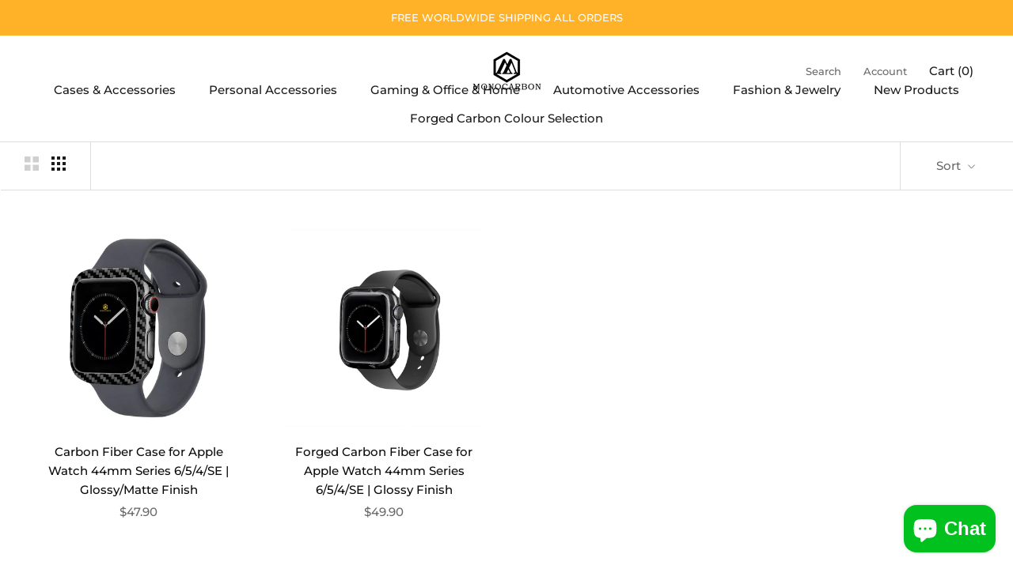

--- FILE ---
content_type: application/javascript
request_url: https://monocarbontech.com/apps/vig/liquid_factory/variantsmetatags?handle=apple-watch-series-4-5-6-se-44mm&shop=monocarbontech.myshopify.com&_=1769032507951
body_size: -139
content:
var VIG = VIG || {};
VIG.all_mappings = VIG.all_mappings || [];


VIG.variants = [];


// VIG.defaultVariant = "";




var shop = window.location.hostname;

console.log("Shop domain:", shop);
var handle = 'apple-watch-series-4-5-6-se-44mm'; // Replace with your product handle variable if available

 shopDomain = shop;
    if (shopDomain && handle) {
        // Define the product JSON URL
        var productJsonUrl = 'https://' + shopDomain + '/products/' + handle + '.json';

        // Make an AJAX request to the product JSON endpoint
        fetch(productJsonUrl)
            .then(response => {
                if (!response.ok) {
                    throw new Error('Network response was not ok');
                }
                return response.json();
            })
            .then(data => {
                if (data && data.product && data.product.variants.length > 0) {
                    var defaultVariantId = data.product.variants[0].id; // Get the first variant ID

                    // Now you have the variant ID and can use it in your JavaScript code
                    console.log("Default Variant ID:", defaultVariantId);

                    // If you need to assign it to a JavaScript variable used later
                    window.defaultVariantId = defaultVariantId;

                    // Example: set this value in your VIG object if required
                    window.VIG = window.VIG || {};
                    VIG.defaultVariant = defaultVariantId;
                    console.log(VIG.defaultVariant);
                } else {
                    console.error("No variants available for this product.");
                }
            })
            .catch(error => {
                console.error('Failed to fetch product by handle:', error);
            });
    } else {
        console.error("Product handle or shop domain is missing.");
    }







//artisan commands to run after making app live
//php artisan shop:generate-storefront-tokens
//php artisan migrate


--- FILE ---
content_type: text/javascript
request_url: https://monocarbontech.com/cdn/shop/t/5/assets/theme.min.js?v=163289160430861176361571729063
body_size: 44541
content:
/* 
         IMPORTANT NOTE:
         
         This file is the unminified JS that is used by the theme. This file is therefore not included into the "theme.liquid" Liquid. It is bundled only
         for developers who would like to add their own JavaScript or edit the existing JavaScript. Re-minifying the ile and make sure you include it into
         the "theme.liquid" is up to the developers responsibility.
         
         Because we are using WebPack internally to bundle our JavaScript code, even the unminified file can be quite hard to read or edit due to all the
         code added by WebPack.
         
         Please note that we do not provide any assistance for changes made here that may break the theme: it's at your own risk :).
      */
var _createClass = function () { function defineProperties(target, props) { for (var i = 0; i < props.length; i++) { var descriptor = props[i]; descriptor.enumerable = descriptor.enumerable || false; descriptor.configurable = true; if ("value" in descriptor) descriptor.writable = true; Object.defineProperty(target, descriptor.key, descriptor); } } return function (Constructor, protoProps, staticProps) { if (protoProps) defineProperties(Constructor.prototype, protoProps); if (staticProps) defineProperties(Constructor, staticProps); return Constructor; }; }();

function _defineProperty(obj, key, value) { if (key in obj) { Object.defineProperty(obj, key, { value: value, enumerable: true, configurable: true, writable: true }); } else { obj[key] = value; } return obj; }

function _classCallCheck(instance, Constructor) { if (!(instance instanceof Constructor)) { throw new TypeError("Cannot call a class as a function"); } }

/******/(function (modules) {
  // webpackBootstrap
  /******/ // The module cache
  /******/var installedModules = {};
  /******/
  /******/ // The require function
  /******/function __webpack_require__(moduleId) {
    /******/
    /******/ // Check if module is in cache
    /******/if (installedModules[moduleId]) {
      /******/return installedModules[moduleId].exports;
      /******/
    }
    /******/ // Create a new module (and put it into the cache)
    /******/var module = installedModules[moduleId] = {
      /******/i: moduleId,
      /******/l: false,
      /******/exports: {}
      /******/ };
    /******/
    /******/ // Execute the module function
    /******/modules[moduleId].call(module.exports, module, module.exports, __webpack_require__);
    /******/
    /******/ // Flag the module as loaded
    /******/module.l = true;
    /******/
    /******/ // Return the exports of the module
    /******/return module.exports;
    /******/
  }
  /******/
  /******/
  /******/ // expose the modules object (__webpack_modules__)
  /******/__webpack_require__.m = modules;
  /******/
  /******/ // expose the module cache
  /******/__webpack_require__.c = installedModules;
  /******/
  /******/ // define getter function for harmony exports
  /******/__webpack_require__.d = function (exports, name, getter) {
    /******/if (!__webpack_require__.o(exports, name)) {
      /******/Object.defineProperty(exports, name, {
        /******/configurable: false,
        /******/enumerable: true,
        /******/get: getter
        /******/ });
      /******/
    }
    /******/
  };
  /******/
  /******/ // getDefaultExport function for compatibility with non-harmony modules
  /******/__webpack_require__.n = function (module) {
    /******/var getter = module && module.__esModule ?
    /******/function getDefault() {
      return module['default'];
    } :
    /******/function getModuleExports() {
      return module;
    };
    /******/__webpack_require__.d(getter, 'a', getter);
    /******/return getter;
    /******/
  };
  /******/
  /******/ // Object.prototype.hasOwnProperty.call
  /******/__webpack_require__.o = function (object, property) {
    return Object.prototype.hasOwnProperty.call(object, property);
  };
  /******/
  /******/ // __webpack_public_path__
  /******/__webpack_require__.p = "";
  /******/
  /******/ // Load entry module and return exports
  /******/return __webpack_require__(__webpack_require__.s = 55);
  /******/
})(
/************************************************************************/
/******/[
/* 0 */
/***/function (module, __webpack_exports__, __webpack_require__) {

  "use strict";

  Object.defineProperty(__webpack_exports__, "__esModule", { value: true });
  /**
   * Various DOM helper
   */

  var Dom = function () {
    function Dom() {
      _classCallCheck(this, Dom);
    }

    _createClass(Dom, null, [{
      key: 'getSiblings',

      /**
       * Get all the previous and next siblings, optionally filtered by a selector
       */
      value: function getSiblings(element, filter) {
        var includeSelf = arguments.length > 2 && arguments[2] !== undefined ? arguments[2] : false;

        var siblings = [];
        var currentElement = element;

        // Do the previous first
        while (currentElement = currentElement.previousElementSibling) {
          if (!filter || currentElement.matches(filter)) {
            siblings.push(currentElement);
          }
        }

        if (includeSelf) {
          siblings.push(element);
        }

        // Then the next side
        currentElement = element;

        while (currentElement = currentElement.nextElementSibling) {
          if (!filter || currentElement.matches(filter)) {
            siblings.push(currentElement);
          }
        }

        return siblings;
      }

      /**
       * By default, NodeList object are only iterable with forEach on newest browsers. To support it cross-browser,
       * we need to normalize it
       */

    }, {
      key: 'nodeListToArray',
      value: function nodeListToArray(nodeList, filter) {
        var items = [];

        for (var i = 0; i !== nodeList.length; ++i) {
          if (!filter || nodeList[i].matches(filter)) {
            items.push(nodeList[i]);
          }
        }

        return items;
      }

      /**
       * Calculate an element width with its margin
       */

    }, {
      key: 'outerWidthWithMargin',
      value: function outerWidthWithMargin(element) {
        var width = element.offsetWidth,
            style = getComputedStyle(element);

        width += parseInt(style.marginLeft) + parseInt(style.marginRight);

        return width;
      }

      /**
       * Calculate an element height with its margin
       */

    }, {
      key: 'outerHeightWithMargin',
      value: function outerHeightWithMargin(element) {
        var height = element.offsetHeight,
            style = getComputedStyle(element);

        height += parseInt(style.marginTop) + parseInt(style.marginBottom);

        return height;
      }
    }]);

    return Dom;
  }();
  /* harmony export (immutable) */

  __webpack_exports__["default"] = Dom;

  /***/
},
/* 1 */
/***/function (module, __webpack_exports__, __webpack_require__) {

  "use strict";

  Object.defineProperty(__webpack_exports__, "__esModule", { value: true });
  /* harmony import */var __WEBPACK_IMPORTED_MODULE_0__helper_Responsive__ = __webpack_require__(2);

  var Carousel = function () {
    function Carousel(element) {
      var options = arguments.length > 1 && arguments[1] !== undefined ? arguments[1] : {};

      _classCallCheck(this, Carousel);

      this.element = element;
      this.initialConfig = JSON.parse(element.getAttribute('data-flickity-config'));
      this.options = options;

      this._attachListeners();
      this._build();
    }

    _createClass(Carousel, [{
      key: 'destroy',
      value: function destroy() {
        this.flickityInstance.destroy();

        if (this.initialConfig['breakpoints'] !== undefined) {
          document.removeEventListener('breakpoint:changed', this._onBreakpointChangedListener);
        }
      }
    }, {
      key: 'selectCell',
      value: function selectCell(index) {
        var shouldPause = arguments.length > 1 && arguments[1] !== undefined ? arguments[1] : false;
        var shouldAnimate = arguments.length > 2 && arguments[2] !== undefined ? arguments[2] : true;

        if (shouldPause) {
          this.flickityInstance.pausePlayer();
        }

        this.flickityInstance.select(index, false, !shouldAnimate);
      }
    }, {
      key: 'pausePlayer',
      value: function pausePlayer() {
        this.flickityInstance.pausePlayer();
      }
    }, {
      key: 'unpausePlayer',
      value: function unpausePlayer() {
        this.flickityInstance.unpausePlayer();
      }
    }, {
      key: 'resize',
      value: function resize() {
        this.flickityInstance.resize();
      }
    }, {
      key: 'getSelectedIndex',
      value: function getSelectedIndex() {
        return this.flickityInstance.selectedIndex;
      }
    }, {
      key: 'getSelectedCell',
      value: function getSelectedCell() {
        return this.flickityInstance.selectedCell.element;
      }
    }, {
      key: '_attachListeners',
      value: function _attachListeners() {
        if (this.initialConfig['breakpoints'] !== undefined) {
          this._onBreakpointChangedListener = this._onBreakpointChanged.bind(this);
          document.addEventListener('breakpoint:changed', this._onBreakpointChangedListener);
        }
      }

      /**
       * Create the carousel instance
       */

    }, {
      key: '_build',
      value: function _build() {
        var _this = this;

        var config = this._processConfig();

        this.flickityInstance = new Flickity(this.element, config);
        this._validateDraggable();

        this.selectedIndex = this.flickityInstance.selectedIndex;

        this.flickityInstance.on('resize', this._validateDraggable.bind(this));

        if (this.options['onSelect']) {
          this.flickityInstance.on('select', function () {
            // Flickity will send the "select" event whenever the window resize (even on mobile...), as a consequence we need to check
            // first if the slide index have changed or not (cf: https://github.com/metafizzy/flickity/issues/529)

            if (_this.selectedIndex !== _this.flickityInstance.selectedIndex) {
              _this.options['onSelect'](_this.flickityInstance.selectedIndex, _this.flickityInstance.selectedCell.element);
              _this.selectedIndex = _this.flickityInstance.selectedIndex;
            }
          });
        }

        if (this.options['onClick']) {
          this.flickityInstance.on('staticClick', function (event, pointer, cell, index) {
            _this.options['onClick'](cell, index);
          });
        }
      }

      /**
       * By default, Flickity does not disable draggable automatically if there is nothing to slide. We therefore manually do the check here by checking
       * if the displayed elements equals to the amount of elements
       */

    }, {
      key: '_validateDraggable',
      value: function _validateDraggable() {
        var isActive = this.flickityInstance.isActive || false;

        if (!isActive || !this.flickityInstance.options['draggable']) {
          return; // Not draggable, so nothing to do
        }

        if (undefined === this.flickityInstance.selectedElements || this.flickityInstance.selectedElements.length === this.flickityInstance.cells.length) {
          this.flickityInstance.unbindDrag();
        } else {
          this.flickityInstance.bindDrag();
        }
      }

      /**
       * Flickity is a CSS driven library and hence it is hard to setup some stuff in pure JS
       */

    }, {
      key: '_processConfig',
      value: function _processConfig() {
        var config = Object.assign({}, this.initialConfig);

        delete config['breakpoints'];

        if (this.initialConfig['breakpoints'] === undefined) {
          return config; // No change, we simply return the config as it is
        }

        var breakpoints = this.initialConfig['breakpoints'];

        breakpoints.forEach(function (breakpoint) {
          if (__WEBPACK_IMPORTED_MODULE_0__helper_Responsive__["default"].matchesBreakpoint(breakpoint['matches'])) {
            config = Object.assign(config, breakpoint['settings']);
          }
        });

        return config;
      }

      /**
       * Verify if the breakpoint has changed, and optionally update the carousel
       */

    }, {
      key: '_onBreakpointChanged',
      value: function _onBreakpointChanged() {
        // The breakpoint may have changed, so we delete the carousel and rebuild it
        this.flickityInstance.destroy();
        this._build();
      }
    }]);

    return Carousel;
  }();
  /* harmony export (immutable) */

  __webpack_exports__["default"] = Carousel;

  /***/
},
/* 2 */
/***/function (module, __webpack_exports__, __webpack_require__) {

  "use strict";

  Object.defineProperty(__webpack_exports__, "__esModule", { value: true });

  var Responsive = function () {
    function Responsive() {
      var _this2 = this;

      _classCallCheck(this, Responsive);

      this.currentBreakpoint = Responsive.getCurrentBreakpoint();

      window.addEventListener('resize', function () {
        var newBreakpoint = Responsive.getCurrentBreakpoint();

        if (_this2.currentBreakpoint === newBreakpoint) {
          return;
        }

        document.dispatchEvent(new CustomEvent('breakpoint:changed', { detail: {
            previousBreakpoint: _this2.currentBreakpoint,
            currentBreakpoint: newBreakpoint
          } }));

        _this2.currentBreakpoint = newBreakpoint;
      });
    }

    _createClass(Responsive, null, [{
      key: 'matchesBreakpoint',
      value: function matchesBreakpoint(breakpoint) {
        switch (breakpoint) {
          case 'phone':
            return window.matchMedia('screen and (max-width: 640px)').matches;

          case 'tablet':
            return window.matchMedia('screen and (min-width: 641px) and (max-width: 1007px)').matches;

          case 'tablet-and-up':
            return window.matchMedia('screen and (min-width: 641px)').matches;

          case 'pocket':
            return window.matchMedia('screen and (max-width: 1007px)').matches;

          case 'lap':
            return window.matchMedia('screen and (min-width: 1008px) and (max-width: 1279px)').matches;

          case 'lap-and-up':
            return window.matchMedia('screen and (min-width: 1008px)').matches;

          case 'desk':
            return window.matchMedia('screen and (min-width: 1280px)').matches;

          case 'widescreen':
            return window.matchMedia('screen and (min-width: 1600px)').matches;
        }
      }
    }, {
      key: 'getCurrentBreakpoint',
      value: function getCurrentBreakpoint() {
        if (window.matchMedia('screen and (max-width: 640px)').matches) {
          return 'phone';
        }

        if (window.matchMedia('screen and (min-width: 641px) and (max-width: 1007px)').matches) {
          return 'tablet';
        }

        if (window.matchMedia('screen and (min-width: 1008px) and (max-width: 1279px)').matches) {
          return 'lap';
        }

        if (window.matchMedia('screen and (min-width: 1280px)').matches) {
          return 'desk';
        }
      }
    }]);

    return Responsive;
  }();
  /* harmony export (immutable) */

  __webpack_exports__["default"] = Responsive;

  /***/
},
/* 3 */
/***/function (module, __webpack_exports__, __webpack_require__) {

  "use strict";

  Object.defineProperty(__webpack_exports__, "__esModule", { value: true });

  var Accessibility = function () {
    function Accessibility() {
      _classCallCheck(this, Accessibility);
    }

    _createClass(Accessibility, null, [{
      key: 'trapFocus',

      /**
       * Traps the focus in a particular container
       */
      value: function trapFocus(container, namespace) {
        this.listeners = this.listeners || {};

        // We check if there is an element with the attribute "autofocus"
        var elementToFocus = container.querySelector('[autofocus]') || container;

        container.setAttribute('tabindex', '-1');
        elementToFocus.focus();

        this.listeners[namespace] = function (event) {
          if (container !== event.target && !container.contains(event.target)) {
            container.focus();
          }
        };

        document.addEventListener('focusin', this.listeners[namespace]);
      }

      /**
       * Removes the trap of focus in a particular container
       */

    }, {
      key: 'removeTrapFocus',
      value: function removeTrapFocus(container, namespace) {
        if (container) {
          container.removeAttribute('tabindex');
        }

        document.removeEventListener('focusin', this.listeners[namespace]);
      }

      /**
       * Reset any previous trap focus
       */

    }, {
      key: 'clearTrapFocus',
      value: function clearTrapFocus() {
        for (var key in this.listeners) {
          if (this.listeners.hasOwnProperty(key)) {
            document.removeEventListener('focusin', this.listeners[key]);
          }
        }

        this.listeners = {};
      }
    }]);

    return Accessibility;
  }();
  /* harmony export (immutable) */

  __webpack_exports__["default"] = Accessibility;

  /***/
},
/* 4 */
/***/function (module, __webpack_exports__, __webpack_require__) {

  "use strict";

  Object.defineProperty(__webpack_exports__, "__esModule", { value: true });
  /* harmony import */var __WEBPACK_IMPORTED_MODULE_0__Dom__ = __webpack_require__(0);

  var Currency = function () {
    function Currency() {
      _classCallCheck(this, Currency);
    }

    _createClass(Currency, null, [{
      key: 'formatMoney',

      /**
       * Format money values based on your shop currency settings
       *
       * @param  {Number|string} cents - value in cents or dollar amount e.g. 300 cents or 3.00 dollars
       * @param  {String} format - shop money_format setting
       * @return {String} value - formatted value
       */
      value: function formatMoney(cents, format) {
        if (typeof cents === 'string') {
          cents = cents.replace('.', '');
        }

        var placeholderRegex = /\{\{\s*(\w+)\s*\}\}/,
            formatString = format || '${{amount}}';

        function defaultTo(value, defaultValue) {
          return value == null || value !== value ? defaultValue : value;
        }

        function formatWithDelimiters(number, precision, thousands, decimal) {
          precision = defaultTo(precision, 2);
          thousands = defaultTo(thousands, ',');
          decimal = defaultTo(decimal, '.');

          if (isNaN(number) || number == null) {
            return 0;
          }

          number = (number / 100.0).toFixed(precision);

          var parts = number.split('.'),
              dollarsAmount = parts[0].replace(/(\d)(?=(\d\d\d)+(?!\d))/g, '$1' + thousands),
              centsAmount = parts[1] ? decimal + parts[1] : '';

          return dollarsAmount + centsAmount;
        }

        var value = '';

        switch (formatString.match(placeholderRegex)[1]) {
          case 'amount':
            value = formatWithDelimiters(cents, 2);
            break;
          case 'amount_no_decimals':
            value = formatWithDelimiters(cents, 0);
            break;
          case 'amount_with_space_separator':
            value = formatWithDelimiters(cents, 2, ' ', '.');
            break;
          case 'amount_no_decimals_with_comma_separator':
            value = formatWithDelimiters(cents, 0, ',', '.');
            break;
          case 'amount_no_decimals_with_space_separator':
            value = formatWithDelimiters(cents, 0, ' ');
            break;
          case 'amount_with_comma_separator':
            value = formatWithDelimiters(cents, 2, '.', ',');
            break;
        }

        if (formatString.indexOf('with_comma_separator') !== -1) {
          return formatString.replace(placeholderRegex, value).replace(',00', '');
        } else {
          return formatString.replace(placeholderRegex, value).replace('.00', '');
        }
      }

      /**
       * Allow to converts all elements from one currency to another. To speed up, you can pass a selector that will
       * act as the root element
       */

    }, {
      key: 'convertAll',
      value: function convertAll(selector) {
        var _this3 = this;

        var moneyFormats = {
          "USD": {
            "money_format": "${{amount}}",
            "money_with_currency_format": "${{amount}} USD"
          },
          "EUR": {
            "money_format": "&euro;{{amount}}",
            "money_with_currency_format": "&euro;{{amount}} EUR"
          },
          "GBP": {
            "money_format": "&pound;{{amount}}",
            "money_with_currency_format": "&pound;{{amount}} GBP"
          },
          "CAD": {
            "money_format": "${{amount}}",
            "money_with_currency_format": "${{amount}} CAD"
          },
          "ALL": {
            "money_format": "Lek {{amount}}",
            "money_with_currency_format": "Lek {{amount}} ALL"
          },
          "DZD": {
            "money_format": "DA {{amount}}",
            "money_with_currency_format": "DA {{amount}} DZD"
          },
          "AOA": {
            "money_format": "Kz{{amount}}",
            "money_with_currency_format": "Kz{{amount}} AOA"
          },
          "ARS": {
            "money_format": "${{amount_with_comma_separator}}",
            "money_with_currency_format": "${{amount_with_comma_separator}} ARS"
          },
          "AMD": {
            "money_format": "{{amount}} AMD",
            "money_with_currency_format": "{{amount}} AMD"
          },
          "AWG": {
            "money_format": "Afl{{amount}}",
            "money_with_currency_format": "Afl{{amount}} AWG"
          },
          "AUD": {
            "money_format": "${{amount}}",
            "money_with_currency_format": "${{amount}} AUD"
          },
          "BBD": {
            "money_format": "${{amount}}",
            "money_with_currency_format": "${{amount}} Bds"
          },
          "AZN": {
            "money_format": "m.{{amount}}",
            "money_with_currency_format": "m.{{amount}} AZN"
          },
          "BDT": {
            "money_format": "Tk {{amount}}",
            "money_with_currency_format": "Tk {{amount}} BDT"
          },
          "BSD": {
            "money_format": "BS${{amount}}",
            "money_with_currency_format": "BS${{amount}} BSD"
          },
          "BHD": {
            "money_format": "{{amount}} BD",
            "money_with_currency_format": "{{amount}} BHD"
          },
          "BYR": {
            "money_format": "Br {{amount}}",
            "money_with_currency_format": "Br {{amount}} BYR"
          },
          "BZD": {
            "money_format": "BZ${{amount}}",
            "money_with_currency_format": "BZ${{amount}} BZD"
          },
          "BTN": {
            "money_format": "Nu {{amount}}",
            "money_with_currency_format": "Nu {{amount}} BTN"
          },
          "BAM": {
            "money_format": "KM {{amount_with_comma_separator}}",
            "money_with_currency_format": "KM {{amount_with_comma_separator}} BAM"
          },
          "BRL": {
            "money_format": "R$ {{amount_with_comma_separator}}",
            "money_with_currency_format": "R$ {{amount_with_comma_separator}} BRL"
          },
          "BOB": {
            "money_format": "Bs{{amount_with_comma_separator}}",
            "money_with_currency_format": "Bs{{amount_with_comma_separator}} BOB"
          },
          "BWP": {
            "money_format": "P{{amount}}",
            "money_with_currency_format": "P{{amount}} BWP"
          },
          "BND": {
            "money_format": "${{amount}}",
            "money_with_currency_format": "${{amount}} BND"
          },
          "BGN": {
            "money_format": "{{amount}} Ð»Ð²",
            "money_with_currency_format": "{{amount}} Ð»Ð² BGN"
          },
          "MMK": {
            "money_format": "K{{amount}}",
            "money_with_currency_format": "K{{amount}} MMK"
          },
          "KHR": {
            "money_format": "KHR{{amount}}",
            "money_with_currency_format": "KHR{{amount}}"
          },
          "KYD": {
            "money_format": "${{amount}}",
            "money_with_currency_format": "${{amount}} KYD"
          },
          "XAF": {
            "money_format": "FCFA{{amount}}",
            "money_with_currency_format": "FCFA{{amount}} XAF"
          },
          "CLP": {
            "money_format": "${{amount_no_decimals}}",
            "money_with_currency_format": "${{amount_no_decimals}} CLP"
          },
          "CNY": {
            "money_format": "&#165;{{amount}}",
            "money_with_currency_format": "&#165;{{amount}} CNY"
          },
          "COP": {
            "money_format": "${{amount_with_comma_separator}}",
            "money_with_currency_format": "${{amount_with_comma_separator}} COP"
          },
          "CRC": {
            "money_format": "&#8353; {{amount_with_comma_separator}}",
            "money_with_currency_format": "&#8353; {{amount_with_comma_separator}} CRC"
          },
          "HRK": {
            "money_format": "{{amount_with_comma_separator}} kn",
            "money_with_currency_format": "{{amount_with_comma_separator}} kn HRK"
          },
          "CZK": {
            "money_format": "{{amount_with_comma_separator}} K&#269;",
            "money_with_currency_format": "{{amount_with_comma_separator}} K&#269;"
          },
          "DKK": {
            "money_format": "{{amount_with_comma_separator}}",
            "money_with_currency_format": "kr.{{amount_with_comma_separator}}"
          },
          "DOP": {
            "money_format": "RD$ {{amount}}",
            "money_with_currency_format": "RD$ {{amount}}"
          },
          "XCD": {
            "money_format": "${{amount}}",
            "money_with_currency_format": "EC${{amount}}"
          },
          "EGP": {
            "money_format": "LE {{amount}}",
            "money_with_currency_format": "LE {{amount}} EGP"
          },
          "ETB": {
            "money_format": "Br{{amount}}",
            "money_with_currency_format": "Br{{amount}} ETB"
          },
          "XPF": {
            "money_format": "{{amount_no_decimals_with_comma_separator}} XPF",
            "money_with_currency_format": "{{amount_no_decimals_with_comma_separator}} XPF"
          },
          "FJD": {
            "money_format": "${{amount}}",
            "money_with_currency_format": "FJ${{amount}}"
          },
          "GMD": {
            "money_format": "D {{amount}}",
            "money_with_currency_format": "D {{amount}} GMD"
          },
          "GHS": {
            "money_format": "GH&#8373;{{amount}}",
            "money_with_currency_format": "GH&#8373;{{amount}}"
          },
          "GTQ": {
            "money_format": "Q{{amount}}",
            "money_with_currency_format": "{{amount}} GTQ"
          },
          "GYD": {
            "money_format": "G${{amount}}",
            "money_with_currency_format": "${{amount}} GYD"
          },
          "GEL": {
            "money_format": "{{amount}} GEL",
            "money_with_currency_format": "{{amount}} GEL"
          },
          "HNL": {
            "money_format": "L {{amount}}",
            "money_with_currency_format": "L {{amount}} HNL"
          },
          "HKD": {
            "money_format": "${{amount}}",
            "money_with_currency_format": "HK${{amount}}"
          },
          "HUF": {
            "money_format": "{{amount_no_decimals_with_comma_separator}}",
            "money_with_currency_format": "{{amount_no_decimals_with_comma_separator}} Ft"
          },
          "ISK": {
            "money_format": "{{amount_no_decimals}} kr",
            "money_with_currency_format": "{{amount_no_decimals}} kr ISK"
          },
          "INR": {
            "money_format": "Rs. {{amount}}",
            "money_with_currency_format": "Rs. {{amount}}"
          },
          "IDR": {
            "money_format": "{{amount_with_comma_separator}}",
            "money_with_currency_format": "Rp {{amount_with_comma_separator}}"
          },
          "ILS": {
            "money_format": "{{amount}} NIS",
            "money_with_currency_format": "{{amount}} NIS"
          },
          "JMD": {
            "money_format": "${{amount}}",
            "money_with_currency_format": "${{amount}} JMD"
          },
          "JPY": {
            "money_format": "&#165;{{amount_no_decimals}}",
            "money_with_currency_format": "&#165;{{amount_no_decimals}} JPY"
          },
          "JEP": {
            "money_format": "&pound;{{amount}}",
            "money_with_currency_format": "&pound;{{amount}} JEP"
          },
          "JOD": {
            "money_format": "{{amount}} JD",
            "money_with_currency_format": "{{amount}} JOD"
          },
          "KZT": {
            "money_format": "{{amount}} KZT",
            "money_with_currency_format": "{{amount}} KZT"
          },
          "KES": {
            "money_format": "KSh{{amount}}",
            "money_with_currency_format": "KSh{{amount}}"
          },
          "KWD": {
            "money_format": "{{amount}} KD",
            "money_with_currency_format": "{{amount}} KWD"
          },
          "KGS": {
            "money_format": "Ð»Ð²{{amount}}",
            "money_with_currency_format": "Ð»Ð²{{amount}}"
          },
          "LVL": {
            "money_format": "Ls {{amount}}",
            "money_with_currency_format": "Ls {{amount}} LVL"
          },
          "LBP": {
            "money_format": "L&pound;{{amount}}",
            "money_with_currency_format": "L&pound;{{amount}} LBP"
          },
          "LTL": {
            "money_format": "{{amount}} Lt",
            "money_with_currency_format": "{{amount}} Lt"
          },
          "MGA": {
            "money_format": "Ar {{amount}}",
            "money_with_currency_format": "Ar {{amount}} MGA"
          },
          "MKD": {
            "money_format": "Ð´ÐµÐ½ {{amount}}",
            "money_with_currency_format": "Ð´ÐµÐ½ {{amount}} MKD"
          },
          "MOP": {
            "money_format": "MOP${{amount}}",
            "money_with_currency_format": "MOP${{amount}}"
          },
          "MVR": {
            "money_format": "Rf{{amount}}",
            "money_with_currency_format": "Rf{{amount}} MRf"
          },
          "MXN": {
            "money_format": "$ {{amount}}",
            "money_with_currency_format": "$ {{amount}} MXN"
          },
          "MYR": {
            "money_format": "RM{{amount}} MYR",
            "money_with_currency_format": "RM{{amount}} MYR"
          },
          "MUR": {
            "money_format": "Rs {{amount}}",
            "money_with_currency_format": "Rs {{amount}} MUR"
          },
          "MDL": {
            "money_format": "{{amount}} MDL",
            "money_with_currency_format": "{{amount}} MDL"
          },
          "MAD": {
            "money_format": "{{amount}} dh",
            "money_with_currency_format": "Dh {{amount}} MAD"
          },
          "MNT": {
            "money_format": "{{amount_no_decimals}} &#8366",
            "money_with_currency_format": "{{amount_no_decimals}} MNT"
          },
          "MZN": {
            "money_format": "{{amount}} Mt",
            "money_with_currency_format": "Mt {{amount}} MZN"
          },
          "NAD": {
            "money_format": "N${{amount}}",
            "money_with_currency_format": "N${{amount}} NAD"
          },
          "NPR": {
            "money_format": "Rs{{amount}}",
            "money_with_currency_format": "Rs{{amount}} NPR"
          },
          "ANG": {
            "money_format": "&fnof;{{amount}}",
            "money_with_currency_format": "{{amount}} NA&fnof;"
          },
          "NZD": {
            "money_format": "${{amount}}",
            "money_with_currency_format": "${{amount}} NZD"
          },
          "NIO": {
            "money_format": "C${{amount}}",
            "money_with_currency_format": "C${{amount}} NIO"
          },
          "NGN": {
            "money_format": "&#8358;{{amount}}",
            "money_with_currency_format": "&#8358;{{amount}} NGN"
          },
          "NOK": {
            "money_format": "kr {{amount_with_comma_separator}}",
            "money_with_currency_format": "kr {{amount_with_comma_separator}} NOK"
          },
          "OMR": {
            "money_format": "{{amount_with_comma_separator}} OMR",
            "money_with_currency_format": "{{amount_with_comma_separator}} OMR"
          },
          "PKR": {
            "money_format": "Rs.{{amount}}",
            "money_with_currency_format": "Rs.{{amount}} PKR"
          },
          "PGK": {
            "money_format": "K {{amount}}",
            "money_with_currency_format": "K {{amount}} PGK"
          },
          "PYG": {
            "money_format": "Gs. {{amount_no_decimals_with_comma_separator}}",
            "money_with_currency_format": "Gs. {{amount_no_decimals_with_comma_separator}} PYG"
          },
          "PEN": {
            "money_format": "S/. {{amount}}",
            "money_with_currency_format": "S/. {{amount}} PEN"
          },
          "PHP": {
            "money_format": "&#8369;{{amount}}",
            "money_with_currency_format": "&#8369;{{amount}} PHP"
          },
          "PLN": {
            "money_format": "{{amount_with_comma_separator}} zl",
            "money_with_currency_format": "{{amount_with_comma_separator}} zl PLN"
          },
          "QAR": {
            "money_format": "QAR {{amount_with_comma_separator}}",
            "money_with_currency_format": "QAR {{amount_with_comma_separator}}"
          },
          "RON": {
            "money_format": "{{amount_with_comma_separator}} lei",
            "money_with_currency_format": "{{amount_with_comma_separator}} lei RON"
          },
          "RUB": {
            "money_format": "&#1088;&#1091;&#1073;{{amount_with_comma_separator}}",
            "money_with_currency_format": "&#1088;&#1091;&#1073;{{amount_with_comma_separator}} RUB"
          },
          "RWF": {
            "money_format": "{{amount_no_decimals}} RF",
            "money_with_currency_format": "{{amount_no_decimals}} RWF"
          },
          "WST": {
            "money_format": "WS$ {{amount}}",
            "money_with_currency_format": "WS$ {{amount}} WST"
          },
          "SAR": {
            "money_format": "{{amount}} SR",
            "money_with_currency_format": "{{amount}} SAR"
          },
          "STD": {
            "money_format": "Db {{amount}}",
            "money_with_currency_format": "Db {{amount}} STD"
          },
          "RSD": {
            "money_format": "{{amount}} RSD",
            "money_with_currency_format": "{{amount}} RSD"
          },
          "SCR": {
            "money_format": "Rs {{amount}}",
            "money_with_currency_format": "Rs {{amount}} SCR"
          },
          "SGD": {
            "money_format": "${{amount}}",
            "money_with_currency_format": "${{amount}} SGD"
          },
          "SYP": {
            "money_format": "S&pound;{{amount}}",
            "money_with_currency_format": "S&pound;{{amount}} SYP"
          },
          "ZAR": {
            "money_format": "R {{amount}}",
            "money_with_currency_format": "R {{amount}} ZAR"
          },
          "KRW": {
            "money_format": "&#8361;{{amount_no_decimals}}",
            "money_with_currency_format": "&#8361;{{amount_no_decimals}} KRW"
          },
          "LKR": {
            "money_format": "Rs {{amount}}",
            "money_with_currency_format": "Rs {{amount}} LKR"
          },
          "SEK": {
            "money_format": "{{amount_no_decimals}} kr",
            "money_with_currency_format": "{{amount_no_decimals}} kr SEK"
          },
          "CHF": {
            "money_format": "{{amount}} CHF",
            "money_with_currency_format": "{{amount}} CHF"
          },
          "TWD": {
            "money_format": "${{amount}}",
            "money_with_currency_format": "${{amount}} TWD"
          },
          "THB": {
            "money_format": "{{amount}} &#xe3f;",
            "money_with_currency_format": "{{amount}} &#xe3f; THB"
          },
          "TZS": {
            "money_format": "{{amount}} TZS",
            "money_with_currency_format": "{{amount}} TZS"
          },
          "TTD": {
            "money_format": "${{amount}}",
            "money_with_currency_format": "${{amount}} TTD"
          },
          "TND": {
            "money_format": "{{amount}}",
            "money_with_currency_format": "{{amount}} DT"
          },
          "TRY": {
            "money_format": "{{amount}}TL",
            "money_with_currency_format": "{{amount}}TL"
          },
          "UGX": {
            "money_format": "Ush {{amount_no_decimals}}",
            "money_with_currency_format": "Ush {{amount_no_decimals}} UGX"
          },
          "UAH": {
            "money_format": "₴{{amount}}",
            "money_with_currency_format": "{{amount}} UAH"
          },
          "AED": {
            "money_format": "Dhs. {{amount}}",
            "money_with_currency_format": "Dhs. {{amount}} AED"
          },
          "UYU": {
            "money_format": "${{amount_with_comma_separator}}",
            "money_with_currency_format": "${{amount_with_comma_separator}} UYU"
          },
          "VUV": {
            "money_format": "${{amount}}",
            "money_with_currency_format": "${{amount}}VT"
          },
          "VEF": {
            "money_format": "Bs. {{amount_with_comma_separator}}",
            "money_with_currency_format": "Bs. {{amount_with_comma_separator}} VEF"
          },
          "VND": {
            "money_format": "{{amount_no_decimals_with_comma_separator}}&#8363;",
            "money_with_currency_format": "{{amount_no_decimals_with_comma_separator}} VND"
          },
          "XBT": {
            "money_format": "{{amount_no_decimals}} BTC",
            "money_with_currency_format": "{{amount_no_decimals}} BTC"
          },
          "XOF": {
            "money_format": "CFA{{amount}}",
            "money_with_currency_format": "CFA{{amount}} XOF"
          },
          "ZMW": {
            "money_format": "K{{amount_no_decimals_with_comma_separator}}",
            "money_with_currency_format": "ZMW{{amount_no_decimals_with_comma_separator}}"
          }
        };

        var baseCurrency = window.theme.shopCurrency,
            newCurrency = document.querySelector('.CurrencySelector__Select').value;

        __WEBPACK_IMPORTED_MODULE_0__Dom__["default"].nodeListToArray((selector || document).querySelectorAll('[data-money-convertible]')).forEach(function (item) {
          if (!item.hasAttribute('data-currency-' + baseCurrency)) {
            item.setAttribute('data-currency-' + baseCurrency, item.innerHTML);
          }

          // If the amount has already been converted, we leave it alone.
          if (item.getAttribute('data-currency') === newCurrency) {
            return;
          }

          var baseAmount = item.getAttribute('data-currency-' + baseCurrency);

          // If we are converting to a currency that we have saved, we will use the saved amount.
          if (item.hasAttribute('data-currency-' + newCurrency)) {
            item.innerHTML = item.getAttribute('data-currency-' + newCurrency);
          } else {
            var newFormat = moneyFormats[newCurrency][window.theme.currencyConversionMoneyFormat] || '{{amount}}';

            // We have to normalize by replacing dot by comma and comma by dot
            if (window.theme.moneyFormat.indexOf('with_comma_separator') !== -1) {
              baseAmount = baseAmount.replace(/[,.]/g, function (match) {
                // If `,` is matched return `.`, if `.` matched return `,`
                return match === ',' ? '.' : ',';
              });
            }

            // Converting to Y for the first time? Let's get to it!
            var cents = window.Currency.convert(parseFloat(baseAmount.replace(/^[^0-9]+|[^0-9.]/g, '', ''), 10) * 100, baseCurrency, newCurrency);

            if (window.theme.currencyConversionRoundAmounts) {
              cents = Math.round(cents / 100) * 100;
            }

            var newFormattedAmount = _this3.formatMoney(cents, newFormat);

            item.innerHTML = newFormattedAmount;
            item.setAttribute('data-currency-' + newCurrency, newFormattedAmount);
          }

          // We record the new currency locally.
          item.setAttribute('data-currency', newCurrency);
        });

        localStorage.setItem('currency', newCurrency);
      }
    }]);

    return Currency;
  }();
  /* harmony export (immutable) */

  __webpack_exports__["default"] = Currency;

  /***/
},
/* 5 */
/***/function (module, __webpack_exports__, __webpack_require__) {

  "use strict";

  Object.defineProperty(__webpack_exports__, "__esModule", { value: true });
  /**
   * Note: this was a feature that was added at the very end and couldn't do something much cleaner without rewriting large parts of the theme...
   */

  var ProductItemColorSwatch = function () {
    function ProductItemColorSwatch(element) {
      _classCallCheck(this, ProductItemColorSwatch);

      this.element = element;
      this.delegateElement = new domDelegate.Delegate(this.element);

      this.delegateElement.on('change', '.ColorSwatch__Radio', this._colorChanged.bind(this));
    }

    _createClass(ProductItemColorSwatch, [{
      key: '_colorChanged',
      value: function _colorChanged(event, target) {
        // We need to change the URL of the various links
        var productItem = target.closest('.ProductItem'),
            variantUrl = target.getAttribute('data-variant-url');

        productItem.querySelector('.ProductItem__ImageWrapper').setAttribute('href', variantUrl);
        productItem.querySelector('.ProductItem__Title > a').setAttribute('href', variantUrl);

        // If we have a custom image for the variant, we change it
        var originalImageElement = productItem.querySelector('.ProductItem__Image:not(.ProductItem__Image--alternate)');

        if (target.hasAttribute('data-image-url') && target.getAttribute('data-image-id') !== originalImageElement.getAttribute('data-image-id')) {
          var newImageElement = document.createElement('img');
          newImageElement.className = 'ProductItem__Image Image--fadeIn Image--lazyLoad';
          newImageElement.setAttribute('data-image-id', target.getAttribute('data-image-id'));
          newImageElement.setAttribute('data-src', target.getAttribute('data-image-url'));
          newImageElement.setAttribute('data-widths', target.getAttribute('data-image-widths'));
          newImageElement.setAttribute('data-sizes', 'auto');

          // Replace the original node
          if (window.theme.productImageSize === 'natural') {
            originalImageElement.parentNode.style.paddingBottom = 100.0 / target.getAttribute('data-image-aspect-ratio') + '%';
          }

          originalImageElement.parentNode.style.setProperty('--aspect-ratio', target.getAttribute('data-image-aspect-ratio'));
          originalImageElement.parentNode.replaceChild(newImageElement, originalImageElement);
        }
      }
    }]);

    return ProductItemColorSwatch;
  }();
  /* harmony export (immutable) */

  __webpack_exports__["default"] = ProductItemColorSwatch;

  /***/
},
/* 6 */
/***/function (module, __webpack_exports__, __webpack_require__) {

  "use strict";

  Object.defineProperty(__webpack_exports__, "__esModule", { value: true });
  /* harmony import */var __WEBPACK_IMPORTED_MODULE_0__Accessibility__ = __webpack_require__(3);
  /* harmony reexport (binding) */__webpack_require__.d(__webpack_exports__, "AccessibilityHelper", function () {
    return __WEBPACK_IMPORTED_MODULE_0__Accessibility__["default"];
  });
  /* harmony import */var __WEBPACK_IMPORTED_MODULE_1__Animation__ = __webpack_require__(7);
  /* harmony reexport (binding) */__webpack_require__.d(__webpack_exports__, "AnimationHelper", function () {
    return __WEBPACK_IMPORTED_MODULE_1__Animation__["default"];
  });
  /* harmony import */var __WEBPACK_IMPORTED_MODULE_2__Currency__ = __webpack_require__(4);
  /* harmony reexport (binding) */__webpack_require__.d(__webpack_exports__, "CurrencyHelper", function () {
    return __WEBPACK_IMPORTED_MODULE_2__Currency__["default"];
  });
  /* harmony import */var __WEBPACK_IMPORTED_MODULE_3__Dom__ = __webpack_require__(0);
  /* harmony reexport (binding) */__webpack_require__.d(__webpack_exports__, "DomHelper", function () {
    return __WEBPACK_IMPORTED_MODULE_3__Dom__["default"];
  });
  /* harmony import */var __WEBPACK_IMPORTED_MODULE_4__Image__ = __webpack_require__(10);
  /* harmony reexport (binding) */__webpack_require__.d(__webpack_exports__, "ImageHelper", function () {
    return __WEBPACK_IMPORTED_MODULE_4__Image__["default"];
  });
  /* harmony import */var __WEBPACK_IMPORTED_MODULE_5__Responsive__ = __webpack_require__(2);
  /* harmony reexport (binding) */__webpack_require__.d(__webpack_exports__, "ResponsiveHelper", function () {
    return __WEBPACK_IMPORTED_MODULE_5__Responsive__["default"];
  });

  /***/
},
/* 7 */
/***/function (module, __webpack_exports__, __webpack_require__) {

  "use strict";

  Object.defineProperty(__webpack_exports__, "__esModule", { value: true });

  var Animation = function () {
    function Animation() {
      _classCallCheck(this, Animation);
    }

    _createClass(Animation, null, [{
      key: 'slideUp',

      /**
       * Slide up aims to close an element. To do that, we take the height of the element, and set it to 0 to
       * force an animation
       */
      value: function slideUp(element) {
        element.style.height = element.scrollHeight + 'px'; // Force previous height to allow CSS transition
        element.offsetHeight; // Force redraw
        element.style.height = 0;
      }

      /**
       * Slide down aims to open an element. To do that, you must make sure that the element you are trying to open
       * is set with height: 0; overflow: hidden in the CSS, and does not contain any padding nor margin.
       */

    }, {
      key: 'slideDown',
      value: function slideDown(element) {
        if (element.style.height === 'auto') {
          return;
        }

        // To do the animation we temporarily hide it, check the height, and transition to it
        element.style.height = element.firstElementChild.scrollHeight + 'px';

        var transitionEnded = function transitionEnded(event) {
          if (event.propertyName === 'height') {
            element.style.height = 'auto'; // Allows the content to grow normally
            element.removeEventListener('transitionend', transitionEnded);
          }
        };

        element.addEventListener('transitionend', transitionEnded);
      }
    }]);

    return Animation;
  }();
  /* harmony export (immutable) */

  __webpack_exports__["default"] = Animation;

  /***/
},
/* 8 */
/***/function (module, __webpack_exports__, __webpack_require__) {

  "use strict";

  Object.defineProperty(__webpack_exports__, "__esModule", { value: true });
  /* harmony import */var __WEBPACK_IMPORTED_MODULE_0__helper_Accessibility__ = __webpack_require__(3);
  /* harmony import */var __WEBPACK_IMPORTED_MODULE_1__helper__ = __webpack_require__(6);

  var Drawer = function () {
    function Drawer(element) {
      var options = arguments.length > 1 && arguments[1] !== undefined ? arguments[1] : {};

      _classCallCheck(this, Drawer);

      this.element = element;
      this.delegateElement = new domDelegate.Delegate(this.element);
      this.delegateBody = new domDelegate.Delegate(document.body);

      this.onOpen = options['onOpen'] || function () {};
      this.onClose = options['onClose'] || function () {};

      this.isOpen = false;
      this.direction = this.element.classList.contains('Drawer--fromLeft') ? 'fromLeft' : 'fromRight';

      this.pageOverlayElement = document.querySelector('.PageOverlay');

      this._attachListeners();
    }

    _createClass(Drawer, [{
      key: 'destroy',
      value: function destroy() {
        this.delegateBody.off('click', '[data-action="open-drawer"][data-drawer-id="' + this.element.id + '"]');
        this.delegateBody.off('click', '[data-action="close-drawer"][data-drawer-id="' + this.element.id + '"]');
        window.removeEventListener('resize', this._calculateMaxHeightListener);
      }
    }, {
      key: 'toggle',
      value: function toggle() {
        this.isOpen ? this.close() : this.open();
      }
    }, {
      key: 'open',
      value: function open(event) {
        if (this.isOpen) {
          return;
        }

        // Make sure that the search is closed whenever a drawer is opened
        this.element.dispatchEvent(new CustomEvent('search:close', { bubbles: true }));

        if (event) {
          event.preventDefault();
        }

        this.element.setAttribute('aria-hidden', 'false');
        this._calculateMaxHeight();

        document.documentElement.classList.add('no-scroll');

        // This prevent the body to scroll on iOS. This is honestly a bit hacky, but until the platform supports "touch-action: none" like
        // other browsers, this is the only way to achieve that
        disableBodyScroll(true, '[data-scrollable]');
        __WEBPACK_IMPORTED_MODULE_0__helper_Accessibility__["default"].trapFocus(this.element, 'drawer');

        document.querySelector('#shopify-section-header').style.zIndex = ''; // Ugly hack

        // We attach an event to the page overlay to close it
        this.pageOverlayElement.classList.add('is-visible');
        this.pageOverlayElement.addEventListener('click', this._closeListener);

        this.isOpen = true;

        this.onOpen(); // Call the callback to allow other code to hook their logic

        return false;
      }
    }, {
      key: 'close',
      value: function close(event) {
        if (!this.isOpen) {
          return;
        }

        if (event) {
          event.preventDefault();
        }

        this.element.setAttribute('aria-hidden', 'true');

        document.documentElement.classList.remove('no-scroll');

        disableBodyScroll(false, '[data-scrollable]');
        __WEBPACK_IMPORTED_MODULE_0__helper_Accessibility__["default"].removeTrapFocus(this.element, 'drawer');

        this.pageOverlayElement.classList.remove('is-visible');
        this.pageOverlayElement.removeEventListener('click', this._closeListener);

        this.isOpen = false;

        this.onClose(); // Call the callback to allow other code to hook their logic
      }
    }, {
      key: '_attachListeners',
      value: function _attachListeners() {
        this._openListener = this.open.bind(this);
        this._closeListener = this.close.bind(this);
        this._calculateMaxHeightListener = this._calculateMaxHeight.bind(this);

        this.delegateBody.on('click', '[data-action="open-drawer"][data-drawer-id="' + this.element.id + '"]', this._openListener);
        this.delegateBody.on('click', '[data-action="close-drawer"][data-drawer-id="' + this.element.id + '"]', this._closeListener);
        this.element.addEventListener('keyup', this._handleKeyboard.bind(this));
        window.addEventListener('resize', this._calculateMaxHeightListener);
      }

      /**
       * Make sure that we force a max-height so that the drawer always stays on screen
       */

    }, {
      key: '_calculateMaxHeight',
      value: function _calculateMaxHeight() {
        this.element.style.maxHeight = window.innerHeight + 'px';
      }
    }, {
      key: '_handleKeyboard',


      /**
       * Handle a11y events
       */
      value: function _handleKeyboard(event) {
        if (this.isOpen && event.keyCode === 27) {
          this.close();
        }
      }
    }]);

    return Drawer;
  }();
  /* harmony export (immutable) */

  __webpack_exports__["default"] = Drawer;

  /***/
},
/* 9 */
/***/function (module, __webpack_exports__, __webpack_require__) {

  "use strict";

  Object.defineProperty(__webpack_exports__, "__esModule", { value: true });
  /* harmony import */var __WEBPACK_IMPORTED_MODULE_0__helper_Accessibility__ = __webpack_require__(3);
  /* harmony import */var __WEBPACK_IMPORTED_MODULE_1__helper_Dom__ = __webpack_require__(0);
  /* harmony import */var __WEBPACK_IMPORTED_MODULE_2__helper_Responsive__ = __webpack_require__(2);

  var Popover = function () {
    function Popover(element, options) {
      _classCallCheck(this, Popover);

      this.element = element;
      this.delegateElement = new domDelegate.Delegate(this.element);

      this.activator = options['activator'] || document.querySelector('[aria-controls="' + element.getAttribute('id') + '"]');
      this.preferredPosition = options['preferredPosition'] || 'bottom';
      this.isOpen = false;

      this.onValueChanged = options['onValueChanged'] || function () {};
      this.onOpen = options['onOpen'] || function () {};
      this.onClose = options['onClose'] || function () {};

      this.showOverlay = options['showOverlay'] === undefined ? true : options['showOverlay'];
      this.pageOverlayElement = document.querySelector('.PageOverlay');

      this._attachListeners();
    }

    _createClass(Popover, [{
      key: 'destroy',
      value: function destroy() {
        this.element.removeEventListener('keyup', this._handleKeyboardListener);
        this.delegateElement.off('click');
        this.activator.removeEventListener('click', this._toggleListener);
      }
    }, {
      key: 'toggle',
      value: function toggle() {
        this.isOpen ? this.close() : this.open();
      }
    }, {
      key: 'open',
      value: function open() {
        // Note: the additional check on the aria-controls is used here so that a given activator can be used on different
        //       popovers and be modified dynamically in JavaScript
        if (this.isOpen || this.activator.getAttribute('aria-controls') !== this.element.id) {
          return;
        }

        this.element.setAttribute('aria-hidden', 'false');
        this.activator.setAttribute('aria-expanded', 'true');

        __WEBPACK_IMPORTED_MODULE_0__helper_Accessibility__["default"].trapFocus(this.element, 'popover');
        disableBodyScroll(true, '[data-scrollable]');

        document.documentElement.classList.add('no-scroll'); // Prevent scrolling when popover is open

        if (__WEBPACK_IMPORTED_MODULE_2__helper_Responsive__["default"].matchesBreakpoint('lap-and-up')) {
          document.body.addEventListener('click', this._clickOutsideListener);
          this._position();
        } else {
          this.element.removeAttribute('style');

          if (this.showOverlay) {
            this.pageOverlayElement.classList.add('is-visible');
            this.pageOverlayElement.addEventListener('click', this._closeListener);
          }
        }

        this.onOpen(this); // Call the callback to allow other code to hook their logic
        this.isOpen = true;
      }
    }, {
      key: 'close',
      value: function close() {
        if (!this.isOpen) {
          return;
        }

        this.element.setAttribute('aria-hidden', 'true');
        this.activator.setAttribute('aria-expanded', 'false');

        __WEBPACK_IMPORTED_MODULE_0__helper_Accessibility__["default"].removeTrapFocus(this.element, 'popover');
        disableBodyScroll(false, '[data-scrollable]');

        document.documentElement.classList.remove('no-scroll');

        if (__WEBPACK_IMPORTED_MODULE_2__helper_Responsive__["default"].matchesBreakpoint('lap-and-up')) {
          document.body.removeEventListener('click', this._clickOutsideListener);
        } else if (this.showOverlay) {
          this.pageOverlayElement.classList.remove('is-visible');
          this.pageOverlayElement.removeEventListener('click', this._closeListener);
        }

        this.onClose(this); // Call the callback to allow other code to hook their logic
        this.isOpen = false;
      }
    }, {
      key: '_attachListeners',
      value: function _attachListeners() {
        this._handleKeyboardListener = this._handleKeyboard.bind(this);
        this._clickOutsideListener = this._clickOutside.bind(this);
        this._closeListener = this.close.bind(this);
        this._toggleListener = this.toggle.bind(this);

        this.element.addEventListener('keyup', this._handleKeyboardListener);
        this.activator.addEventListener('click', this._toggleListener);

        this.delegateElement.on('click', '[data-action="close-popover"]', this.close.bind(this));
        this.delegateElement.on('click', '[data-action="select-value"]', this._valueChanged.bind(this));
      }

      /**
       * Whenever a value is selected, it can notify a callback so that the calling code can do its own logic in response
       * of the value change
       */

    }, {
      key: '_valueChanged',
      value: function _valueChanged(event) {
        __WEBPACK_IMPORTED_MODULE_1__helper_Dom__["default"].getSiblings(event.target, '.is-selected').forEach(function (item) {
          return item.classList.remove('is-selected');
        });
        event.target.classList.add('is-selected');

        // If there is a callback in option we call it with the value
        this.onValueChanged(event.target.getAttribute('data-value'), event.target, this.activator);
        this.close();
      }

      /**
       * Callback that is called to decide if we should close the popover when a click is captured outside
       */

    }, {
      key: '_clickOutside',
      value: function _clickOutside(event) {
        if (!event.target.closest('.Popover') && !event.target.closest('.Modal') && event.target !== this.activator && !this.activator.contains(event.target)) {
          this.close();
        }
      }

      /**
       * On desktop, we reposition the popover in JavaScript by doing some smart logic to detect the most appropriate area
       */

    }, {
      key: '_position',
      value: function _position() {
        var _this4 = this;

        var topPosition = 0,
            rightPosition = 0,
            position = '',
            alignment = '',
            threshold = 20;

        fastdom.measure(function () {
          var windowHeight = window.innerHeight,
              activatorBoundingRect = _this4.activator.getBoundingClientRect(),
              halfHeight = windowHeight / 2;

          if (_this4.preferredPosition === 'bottom') {
            alignment = 'right';

            if (_this4.element.clientHeight <= windowHeight - (activatorBoundingRect.bottom + threshold) || windowHeight - activatorBoundingRect.bottom >= halfHeight) {
              position = 'bottom';
            } else {
              position = 'top';
            }
          } else if (_this4.preferredPosition === 'top') {
            alignment = 'right';

            if (_this4.element.clientHeight <= activatorBoundingRect.top - threshold || activatorBoundingRect.top >= halfHeight) {
              position = 'top';
            } else {
              position = 'bottom';
            }
          } else {
            position = 'left';

            // Is there enough space to use the center alignment (which is preferred)?
            var halfElementHeight = _this4.element.clientHeight / 2;

            if (activatorBoundingRect.top >= halfElementHeight && windowHeight - activatorBoundingRect.bottom >= halfElementHeight) {
              alignment = 'center';
            } else if (windowHeight - activatorBoundingRect.bottom >= halfElementHeight) {
              alignment = 'bottom';
            } else {
              alignment = 'top';
            }
          }

          if (position === 'top') {
            topPosition = activatorBoundingRect.top - _this4.element.clientHeight - threshold;
            rightPosition = window.innerWidth - activatorBoundingRect.right;
          } else if (position === 'bottom') {
            topPosition = activatorBoundingRect.bottom + threshold;
            rightPosition = window.innerWidth - activatorBoundingRect.right;
          } else {
            rightPosition = window.innerWidth - activatorBoundingRect.left + threshold;

            if (alignment === 'center') {
              topPosition = activatorBoundingRect.top - _this4.element.clientHeight / 2 + _this4.activator.clientHeight / 2;
            } else if (alignment === 'top') {
              topPosition = activatorBoundingRect.bottom - _this4.element.clientHeight;
            } else {
              topPosition = activatorBoundingRect.top;
            }
          }
        });

        fastdom.mutate(function () {
          ['Popover--positionBottom', 'Popover--positionTop', 'Popover--positionCenter', 'Popover--alignTop', 'Popover--alignCenter', 'Popover--alignBottom'].map(function (item) {
            return _this4.element.classList.remove(item);
          });
          _this4.element.classList.add('Popover--position' + (position.charAt(0).toUpperCase() + position.slice(1)));
          _this4.element.classList.add('Popover--align' + (alignment.charAt(0).toUpperCase() + alignment.slice(1)));

          _this4.element.setAttribute('style', 'top: ' + parseInt(topPosition) + 'px; right: ' + parseInt(rightPosition) + 'px;');
        });
      }

      /**
       * Handle a11y events
       */

    }, {
      key: '_handleKeyboard',
      value: function _handleKeyboard(event) {
        if (this.isOpen && event.keyCode === 27) {
          this.close();
        }
      }
    }]);

    return Popover;
  }();
  /* harmony export (immutable) */

  __webpack_exports__["default"] = Popover;

  /***/
},
/* 10 */
/***/function (module, __webpack_exports__, __webpack_require__) {

  "use strict";

  Object.defineProperty(__webpack_exports__, "__esModule", { value: true });

  var Image = function () {
    function Image() {
      _classCallCheck(this, Image);
    }

    _createClass(Image, null, [{
      key: 'getSizedImageUrl',

      /**
       * Create a CDN URL (similar to the img_url filter in Liquid)
       */
      value: function getSizedImageUrl(src, size) {
        if (size === null) {
          return src;
        }

        if (size === 'master') {
          return src.replace(/http(s)?:/, '');
        }

        var match = src.match(/\.(jpg|jpeg|gif|png|bmp|bitmap|tiff|tif)(\?v=\d+)?$/i);

        if (match) {
          var prefix = src.split(match[0]);
          var suffix = match[0];

          return (prefix[0] + '_' + size + suffix).replace(/http(s)?:/, '');
        } else {
          return null;
        }
      }

      /**
       * From a given set of desired sizes and a given image, filter out any unwanted sizes
       */

    }, {
      key: 'getSupportedSizes',
      value: function getSupportedSizes(image, desiredSizes) {
        var supportedSizes = [],
            imageWidth = image['width'];

        desiredSizes.forEach(function (width) {
          if (imageWidth >= width) {
            supportedSizes.push(width);
          }
        });

        return supportedSizes;
      }
    }]);

    return Image;
  }();
  /* harmony export (immutable) */

  __webpack_exports__["default"] = Image;

  /***/
},
/* 11 */
/***/function (module, __webpack_exports__, __webpack_require__) {

  "use strict";

  Object.defineProperty(__webpack_exports__, "__esModule", { value: true });
  /* harmony import */var __WEBPACK_IMPORTED_MODULE_0__components_Popover__ = __webpack_require__(9);
  /* harmony import */var __WEBPACK_IMPORTED_MODULE_1__helper_Dom__ = __webpack_require__(0);
  /* harmony import */var __WEBPACK_IMPORTED_MODULE_2__helper_Form__ = __webpack_require__(20);
  /* harmony import */var __WEBPACK_IMPORTED_MODULE_3__components_VariantSelector__ = __webpack_require__(16);
  /* harmony import */var __WEBPACK_IMPORTED_MODULE_4__helper_Currency__ = __webpack_require__(4);
  /**
   * This component handles all the logic of switching variant, updating product meta...
   */

  var ProductVariants = function () {
    function ProductVariants(container, options) {
      var _this5 = this;

      _classCallCheck(this, ProductVariants);

      this.element = container;
      this.delegateElement = new domDelegate.Delegate(this.element);
      this.options = options;

      var jsonData = JSON.parse(this.element.querySelector('[data-product-json]').innerHTML);

      this.productData = jsonData['product'];
      this.variantsInventories = jsonData['inventories'] || {};
      this.masterSelector = this.element.querySelector('#product-select-' + this.productData['id']);

      // We init value with the first selected variant
      this.productData['variants'].forEach(function (variant) {
        if (variant['id'] === jsonData['selected_variant_id']) {
          _this5.currentVariant = variant;
          _this5.option1 = variant['option1'];
          _this5.option2 = variant['option2'];
          _this5.option3 = variant['option3'];
        }
      });

      this._attachListeners();
      this._createSelectors();
    }

    _createClass(ProductVariants, [{
      key: 'destroy',
      value: function destroy() {
        this.delegateElement.off('click');
        this.formPopovers.forEach(function (popover) {
          return popover.destroy();
        });
        this.formVariantSelectors.forEach(function (selector) {
          return selector.destroy();
        });
      }
    }, {
      key: '_attachListeners',
      value: function _attachListeners() {
        this.delegateElement.on('click', '[data-action="add-to-cart"]', this._addToCart.bind(this));
        this.delegateElement.on('click', '[data-action="decrease-quantity"]', this._decreaseQuantity.bind(this));
        this.delegateElement.on('click', '[data-action="increase-quantity"]', this._increaseQuantity.bind(this));
        this.delegateElement.on('change', '[name="quantity"]', this._validateQuantity.bind(this));

        // Hook when a radio button change
        this.delegateElement.on('change', '.ProductForm__Option [type="radio"]', this._onOptionChanged.bind(this));
      }

      /**
       * Selectors can either be popovers or dedicated variant selectors. We therefore pre-create them all here
       */

    }, {
      key: '_createSelectors',
      value: function _createSelectors() {
        var _this6 = this;

        // Create the instances for each selector
        this.formPopovers = [];
        this.formVariantSelectors = [];

        __WEBPACK_IMPORTED_MODULE_1__helper_Dom__["default"].nodeListToArray(this.element.querySelectorAll('.OptionSelector')).forEach(function (item) {
          var popover = new __WEBPACK_IMPORTED_MODULE_0__components_Popover__["default"](item, { preferredPosition: 'left', onValueChanged: _this6._onOptionChanged.bind(_this6) });
          _this6.formPopovers.push(popover);
        });

        __WEBPACK_IMPORTED_MODULE_1__helper_Dom__["default"].nodeListToArray(this.element.querySelectorAll('.VariantSelector')).forEach(function (item) {
          var variantSelector = new __WEBPACK_IMPORTED_MODULE_3__components_VariantSelector__["default"](item, { onValueChanged: _this6._onOptionChanged.bind(_this6) });
          _this6.formVariantSelectors.push(variantSelector);
        });
      }

      /**
       * ---------------------------------------------------------------------------------------------------
       * CODE THAT HANDLE VARIANT CHANGES IN THE FRONT
       *
       * Please note that this code is highly dependant on the markup and classes, so make sure to NOT
       * edit this code
       * ---------------------------------------------------------------------------------------------------
       */

      /**
       * This callback is called whenever the variant changes and allows to update data about the active variant
       */

    }, {
      key: '_onVariantChanged',
      value: function _onVariantChanged(previousVariant, newVariant) {
        // 1st: the prices
        this._updateProductPrices(newVariant, previousVariant);

        // 2nd: update inventory
        this._updateInventory(newVariant, previousVariant);

        // 3rd: update SKU
        this._updateSku(newVariant, previousVariant);

        // 4th: the add to cart button
        this._updateAddToCartButton(newVariant, previousVariant);

        if (window.theme.currencyConversionEnabled) {
          __WEBPACK_IMPORTED_MODULE_4__helper_Currency__["default"].convertAll(this.element);
        }

        // Finally, we send an event so that other system could hook and do their own logic
        this.element.dispatchEvent(new CustomEvent('variant:changed', {
          bubbles: true,
          detail: { variant: newVariant, previousVariant: previousVariant }
        }));
      }

      /**
       * Update the prices (optionally showing compare at price)
       */

    }, {
      key: '_updateProductPrices',
      value: function _updateProductPrices(newVariant, previousVariant) {
        var productMetaPrices = this.element.querySelector('.ProductMeta__PriceList');

        if (!newVariant) {
          productMetaPrices.style.display = 'none';
        } else {
          if (previousVariant && previousVariant['price'] === newVariant['price'] && previousVariant['compare_at_price'] === newVariant['compare_at_price']) {
            return; // The price do not have changed so let's return to avoid changing the DOM for nothing
          }

          productMetaPrices.innerHTML = '';

          if (newVariant['compare_at_price'] > newVariant['price']) {
            productMetaPrices.innerHTML += '<span class="ProductMeta__Price Price Price--highlight Text--subdued u-h4" data-money-convertible>' + __WEBPACK_IMPORTED_MODULE_4__helper_Currency__["default"].formatMoney(newVariant['price'], window.theme.moneyFormat) + '</span>';
            productMetaPrices.innerHTML += '<span class="ProductMeta__Price Price Price--compareAt Text--subdued u-h4" data-money-convertible>' + __WEBPACK_IMPORTED_MODULE_4__helper_Currency__["default"].formatMoney(newVariant['compare_at_price'], window.theme.moneyFormat) + '</span>';
          } else {
            productMetaPrices.innerHTML += '<span class="ProductMeta__Price Price Text--subdued u-h4" data-money-convertible>' + __WEBPACK_IMPORTED_MODULE_4__helper_Currency__["default"].formatMoney(newVariant['price'], window.theme.moneyFormat) + '</span>';
          }

          productMetaPrices.style.display = '';
        }
      }

      /**
       * Update the inventory (if needed)
       */

    }, {
      key: '_updateInventory',
      value: function _updateInventory(newVariant) {
        if (!this.options['showInventoryQuantity']) {
          return;
        }

        var productFormInventory = this.element.querySelector('.ProductForm__Inventory'),
            variantInventory = newVariant ? this.variantsInventories[newVariant['id']] : null;

        if (!newVariant || null === variantInventory['inventory_management'] || variantInventory['inventory_quantity'] <= 0 || this.options['inventoryQuantityThreshold'] > 0 && variantInventory['inventory_quantity'] > this.options['inventoryQuantityThreshold']) {
          productFormInventory.style.display = 'none';
        } else {
          productFormInventory.textContent = variantInventory['inventory_message'];
          productFormInventory.style.display = '';
        }
      }

      /**
       * Update the SKU
       */

    }, {
      key: '_updateSku',
      value: function _updateSku(newVariant) {
        if (!this.options['showSku'] || !newVariant) {
          return;
        }

        var productSkuNumber = this.element.querySelector('.ProductMeta__SkuNumber');

        if (productSkuNumber && newVariant['sku']) {
          productSkuNumber.innerText = newVariant['sku'];
        }
      }

      /**
       * Update the add to cart
       */

    }, {
      key: '_updateAddToCartButton',
      value: function _updateAddToCartButton(newVariant) {
        var addToCartButton = this.element.querySelector('.ProductForm__AddToCart'),
            shopifyPaymentButton = this.element.querySelector('.shopify-payment-button'),
            newButton = document.createElement('button');

        newButton.setAttribute('type', 'submit');
        newButton.className = 'ProductForm__AddToCart Button Button--full';

        if (!newVariant) {
          newButton.setAttribute('disabled', 'disabled');
          newButton.removeAttribute('data-action');
          newButton.classList.add('Button--secondary');
          newButton.innerHTML = window.languages.productFormUnavailable;
        } else {
          if (newVariant['available']) {
            newButton.removeAttribute('disabled');
            newButton.classList.add(this.options['showPaymentButton'] ? 'Button--secondary' : 'Button--primary');
            newButton.setAttribute('data-action', 'add-to-cart');

            if (undefined === this.options['showPriceInButton'] || this.options['showPriceInButton']) {
              newButton.innerHTML = '\n            <span>' + window.languages.productFormAddToCart + '</span>\n            <span class="Button__SeparatorDot"></span>\n            <span data-money-convertible>' + __WEBPACK_IMPORTED_MODULE_4__helper_Currency__["default"].formatMoney(newVariant['price'], window.theme.moneyFormat) + '</span>\n          ';
            } else {
              newButton.innerHTML = '<span>' + window.languages.productFormAddToCart + '</span>';
            }
          } else {
            newButton.setAttribute('disabled', 'disabled');
            newButton.classList.add('Button--secondary');
            newButton.removeAttribute('data-action');
            newButton.innerHTML = window.languages.productFormSoldOut;
          }
        }

        if (this.options['showPaymentButton'] && shopifyPaymentButton) {
          if (!newVariant || !newVariant['available']) {
            shopifyPaymentButton.style.display = 'none';
          } else {
            shopifyPaymentButton.style.display = 'block';
          }
        }

        // We replace the HTML instead of editing as it prevents for the CSS transition to show up
        addToCartButton.parentNode.replaceChild(newButton, addToCartButton);
      }

      /**
       * ---------------------------------------------------------------------------------------------------
       * INTERNAL CODE THAT HANDLE VARIANT CHANGES
       * ---------------------------------------------------------------------------------------------------
       */

      /**
       * Whenever an option is changed, this code fetch the corresponding active variant
       */

    }, {
      key: '_onOptionChanged',
      value: function _onOptionChanged(newValue, target, activator) {
        // We change the value associated with the activator, and check if we have a color swatch
        if (activator) {
          this['option' + target.getAttribute('data-option-position')] = newValue;
          activator.querySelector('.ProductForm__SelectedValue').innerHTML = newValue;
        } else {
          this['option' + target.getAttribute('data-option-position')] = target.value;
          var selectedValue = target.closest('.ProductForm__Option').querySelector('.ProductForm__SelectedValue');

          if (selectedValue) {
            selectedValue.innerHTML = target.value;
          }
        }

        // Finally, we get the new variant
        var previousVariant = this.currentVariant;
        this.currentVariant = this._getCurrentVariantFromOptions();

        this._onVariantChanged(previousVariant, this.currentVariant);

        if (this.currentVariant) {
          if (this.options['enableHistoryState']) {
            this._updateHistoryState(this.currentVariant);
          }

          // We need to modify the hidden select that contain the id attribute as well
          this.masterSelector.querySelector('[selected]').removeAttribute('selected');
          this.masterSelector.querySelector('[value="' + this.currentVariant['id'] + '"]').setAttribute('selected', 'selected');
        }
      }

      /**
       * Get the active variant based on the options
       */

    }, {
      key: '_getCurrentVariantFromOptions',
      value: function _getCurrentVariantFromOptions() {
        var _this7 = this;

        var found = false;

        this.productData['variants'].forEach(function (variant) {
          if (variant['option1'] === _this7.option1 && variant['option2'] === _this7.option2 && variant['option3'] === _this7.option3) {
            found = variant;
          }
        });

        return found || null;
      }

      /**
       * Update the history state for browsers that support it
       */

    }, {
      key: '_updateHistoryState',
      value: function _updateHistoryState(variant) {
        if (!history.replaceState) {
          return;
        }

        var newUrl = window.location.protocol + '//' + window.location.host + window.location.pathname + '?variant=' + variant.id;

        window.history.replaceState({ path: newUrl }, '', newUrl);
      }

      /**
       * ---------------------------------------------------------------------------------------------------
       * INTERNAL CODE THAT HANDLE PRODUCT ADD TO CART
       * ---------------------------------------------------------------------------------------------------
       */

    }, {
      key: '_addToCart',
      value: function _addToCart(event) {
        var _this8 = this;

        if (!this.options['useAjaxCart']) {
          return; // When using a cart type of page, we just simply redirect to the cart page
        }

        event.preventDefault(); // Prevent form to be submitted

        var addToCartButton = this.element.querySelector('.ProductForm__AddToCart');

        // First, we switch the status of the button
        addToCartButton.setAttribute('disabled', 'disabled');
        document.dispatchEvent(new CustomEvent('theme:loading:start'));

        // Then we add the product in Ajax
        var formElement = this.element.querySelector('form[action*="/cart/add"]');

        fetch(window.theme.localeRootUrl + '/cart/add.js', {
          body: JSON.stringify(__WEBPACK_IMPORTED_MODULE_2__helper_Form__["default"].serialize(formElement)),
          credentials: 'same-origin',
          method: 'POST',
          headers: {
            'Content-Type': 'application/json',
            'X-Requested-With': 'XMLHttpRequest' // This is needed as currently there is a bug in Shopify that assumes this header
          }
        }).then(function (response) {
          document.dispatchEvent(new CustomEvent('theme:loading:end'));
          if (response.ok) {
            addToCartButton.removeAttribute('disabled');
            // We simply trigger an event so the mini-cart can re-render
            _this8.element.dispatchEvent(new CustomEvent('product:added', {
              bubbles: true,
              detail: {
                variant: _this8.currentVariant,
                quantity: parseInt(formElement.querySelector('[name="quantity"]').value)
              }
            }));
          } else {
            response.json().then(function (content) {
              var errorMessageElement = document.createElement('span');
              errorMessageElement.className = 'ProductForm__Error Alert Alert--error';
              errorMessageElement.innerHTML = content['description'];
              addToCartButton.removeAttribute('disabled');
              addToCartButton.insertAdjacentElement('afterend', errorMessageElement);
              setTimeout(function () {
                errorMessageElement.remove();
              }, 2500);
            });
          }
        });

        event.preventDefault();
      }

      /**
       * ---------------------------------------------------------------------------------------------------
       * OTHER
       * ---------------------------------------------------------------------------------------------------
       */

      /**
       * When using the quantity selector, this can be used to decrease the quantity (be ensuring it won't be lower than 1)
       */

    }, {
      key: '_decreaseQuantity',
      value: function _decreaseQuantity(event, target) {
        target.nextElementSibling.value = Math.max(parseInt(target.nextElementSibling.value) - 1, 1);
      }

      /**
       * When using the quantity selector, this can be used to increase the quantity
       */

    }, {
      key: '_increaseQuantity',
      value: function _increaseQuantity(event, target) {
        target.previousElementSibling.value = parseInt(target.previousElementSibling.value) + 1;
      }

      /**
       * Make sure the quantity does not go below when manually changed
       */

    }, {
      key: '_validateQuantity',
      value: function _validateQuantity(event, target) {
        target.value = Math.max(parseInt(target.value) || 1, 1);
      }
    }]);

    return ProductVariants;
  }();
  /* harmony export (immutable) */

  __webpack_exports__["default"] = ProductVariants;

  /***/
},
/* 12 */
/***/function (module, __webpack_exports__, __webpack_require__) {

  "use strict";

  Object.defineProperty(__webpack_exports__, "__esModule", { value: true });

  var CountrySelector = function () {
    function CountrySelector(countrySelect, provinceSelect) {
      _classCallCheck(this, CountrySelector);

      this.countrySelect = countrySelect;
      this.provinceSelect = provinceSelect;

      if (this.countrySelect && this.provinceSelect) {
        this._attachListeners();
        this._initSelectors();
      }
    }

    _createClass(CountrySelector, [{
      key: 'destroy',
      value: function destroy() {
        if (this.countrySelect) {
          this.countrySelect.removeEventListener('change', this._onCountryChangedListener);
        }
      }
    }, {
      key: '_initSelectors',
      value: function _initSelectors() {
        // Check first the default value of country
        var defaultCountry = this.countrySelect.getAttribute('data-default');

        if (defaultCountry) {
          for (var i = 0; i !== this.countrySelect.options.length; ++i) {
            if (this.countrySelect.options[i].text === defaultCountry) {
              this.countrySelect.selectedIndex = i;
              break;
            }
          }
        } else {
          this.countrySelect.selectedIndex = 0;
        }

        var event = new Event('change', { bubbles: true });
        this.countrySelect.dispatchEvent(event);

        // Then the province
        var defaultProvince = this.provinceSelect.getAttribute('data-default');

        if (defaultProvince) {
          this.provinceSelect.value = defaultProvince;
        }
      }
    }, {
      key: '_attachListeners',
      value: function _attachListeners() {
        this._onCountryChangedListener = this._onCountryChanged.bind(this);
        this.countrySelect.addEventListener('change', this._onCountryChangedListener);
      }
    }, {
      key: '_onCountryChanged',
      value: function _onCountryChanged() {
        var _this9 = this;

        var selectedOption = this.countrySelect.options[this.countrySelect.selectedIndex],
            provinces = JSON.parse(selectedOption.getAttribute('data-provinces') || '[]');

        // First remove all options
        this.provinceSelect.innerHTML = '';

        if (provinces.length === 0) {
          this.provinceSelect.parentNode.style.display = 'none';
          return;
        }

        // We need to build the provinces array
        provinces.forEach(function (data) {
          _this9.provinceSelect.options.add(new Option(data[1], data[0]));
        });

        this.provinceSelect.parentNode.style.display = 'block';
      }
    }]);

    return CountrySelector;
  }();
  /* harmony export (immutable) */

  __webpack_exports__["default"] = CountrySelector;

  /***/
},
/* 13 */
/***/function (module, __webpack_exports__, __webpack_require__) {

  "use strict";

  Object.defineProperty(__webpack_exports__, "__esModule", { value: true });
  /**
   * This class allows to automatically scrolls within a div when this div does not fit into the visible space
   */

  var OverflowScroller = function () {
    function OverflowScroller(element) {
      _classCallCheck(this, OverflowScroller);

      if (!element) {
        return;
      }

      this.element = element;
      this.lastKnownY = window.scrollY;
      this.currentTop = 0;
      this.initialTopOffset = parseInt(window.getComputedStyle(this.element).top);

      this._attachListeners();
    }

    _createClass(OverflowScroller, [{
      key: 'destroy',
      value: function destroy() {
        window.removeEventListener('scroll', this._checkPositionListener);
      }
    }, {
      key: '_attachListeners',
      value: function _attachListeners() {
        this._checkPositionListener = this._checkPosition.bind(this);
        window.addEventListener('scroll', this._checkPositionListener);
      }
    }, {
      key: '_checkPosition',
      value: function _checkPosition() {
        var _this10 = this;

        fastdom.measure(function () {
          var bounds = _this10.element.getBoundingClientRect(),
              maxTop = bounds.top + window.scrollY - _this10.element.offsetTop + _this10.initialTopOffset,
              minTop = _this10.element.clientHeight - window.innerHeight;

          if (window.scrollY < _this10.lastKnownY) {
            _this10.currentTop -= window.scrollY - _this10.lastKnownY;
          } else {
            _this10.currentTop += _this10.lastKnownY - window.scrollY;
          }

          _this10.currentTop = Math.min(Math.max(_this10.currentTop, -minTop), maxTop, _this10.initialTopOffset);
          _this10.lastKnownY = window.scrollY;
        });

        fastdom.mutate(function () {
          _this10.element.style.top = _this10.currentTop + 'px';
        });
      }
    }]);

    return OverflowScroller;
  }();
  /* harmony export (immutable) */

  __webpack_exports__["default"] = OverflowScroller;

  /***/
},
/* 14 */
/***/function (module, __webpack_exports__, __webpack_require__) {

  "use strict";

  Object.defineProperty(__webpack_exports__, "__esModule", { value: true });
  /* harmony import */var __WEBPACK_IMPORTED_MODULE_0__helper_Dom__ = __webpack_require__(0);
  /* harmony import */var __WEBPACK_IMPORTED_MODULE_1__helper_Image__ = __webpack_require__(10);
  /* harmony import */var __WEBPACK_IMPORTED_MODULE_2__helper_Responsive__ = __webpack_require__(2);

  var ProductImageZoom = function () {
    function ProductImageZoom(element, slideshow) {
      _classCallCheck(this, ProductImageZoom);

      this.element = element;
      this.delegateElement = new domDelegate.Delegate(this.element);
      this.delegateRoot = new domDelegate.Delegate(document.body);

      this.slideshow = slideshow;

      this._attachListeners();
    }

    _createClass(ProductImageZoom, [{
      key: 'destroy',
      value: function destroy() {
        this.delegateElement.off('click');
      }
    }, {
      key: '_attachListeners',
      value: function _attachListeners() {
        this.delegateElement.on('click', '[data-action="open-product-zoom"]', this._initPhotoSwipe.bind(this));
        this.delegateElement.on('click', '.Product__SlideItem--image', this._initPhotoSwipeFromImageClick.bind(this));
      }

      /**
       * To save performance, we only initialize PhotoSwipe when it's requested. All high resolution images
       * are also loaded only on demand. Also, please note that PhotoSwipe is always completely destroyed
       * whenever it is closed, so it stays super snappy
       */

    }, {
      key: '_initPhotoSwipe',
      value: function _initPhotoSwipe() {
        var images = [];

        this.slideshow.flickityInstance.cells.forEach(function (item) {
          if (item.element.classList.contains('Product__SlideItem--image')) {
            images.push(item.element.querySelector('img'));
          }
        });

        this._createPhotoSwipeInstance(this._createPhotoSwipeItemsFromImages(images), parseInt(this.slideshow.flickityInstance.selectedElement.getAttribute('data-image-position-ignoring-video')));
      }

      /**
       * On desktop we do not have the dedicated small icon, instead the zoom is triggered when clicking directly on the image
       */

    }, {
      key: '_initPhotoSwipeFromImageClick',
      value: function _initPhotoSwipeFromImageClick(event, target) {
        // Opening this way is only available on desktop
        if (__WEBPACK_IMPORTED_MODULE_2__helper_Responsive__["default"].matchesBreakpoint('pocket')) {
          return;
        }

        var images = [];

        __WEBPACK_IMPORTED_MODULE_0__helper_Dom__["default"].getSiblings(target, null, true).forEach(function (item) {
          if (item.classList.contains('Product__SlideItem--image')) {
            images.push(item.querySelector('img'));
          }
        });

        this._createPhotoSwipeInstance(this._createPhotoSwipeItemsFromImages(images), parseInt(target.getAttribute('data-image-position-ignoring-video')));
      }

      /**
       * Take a list of images and create a PhotoSwipe array. This is called whenever the gallery is initialized.
       */

    }, {
      key: '_createPhotoSwipeItemsFromImages',
      value: function _createPhotoSwipeItemsFromImages(images) {
        return images.map(function (image) {
          var maxWidth = parseInt(image.getAttribute('data-max-width')),
              maxHeight = parseInt(image.getAttribute('data-max-height')),
              maxDimension = __WEBPACK_IMPORTED_MODULE_2__helper_Responsive__["default"].matchesBreakpoint('phone') ? 1200 : 1800,
              // 1200 is max size for mobile and 1800 for larger devices
          reduceFactor = 1.0;

          if (maxWidth >= maxHeight) {
            reduceFactor = Math.max(maxWidth / maxDimension, 1.0);
          } else {
            reduceFactor = Math.max(maxHeight / maxDimension, 1.0);
          }

          var requestedWidth = Math.floor(maxWidth / reduceFactor);
          var requestedHeight = Math.floor(maxHeight / reduceFactor);

          return {
            msrc: image.currentSrc || image.src, // For browser that supports srcset, currentSrc is the currently used image
            w: requestedWidth,
            h: requestedHeight,
            initialZoomLevel: 0.65,
            src: __WEBPACK_IMPORTED_MODULE_1__helper_Image__["default"].getSizedImageUrl(image.getAttribute('data-original-src'), requestedWidth + 'x' + requestedHeight)
          };
        });
      }

      /**
       * Take a list of nodes containing all images and create a PhotoSwipe array. This is called
       * whenever the gallery is initialized.
       */

    }, {
      key: '_createPhotoSwipeInstance',
      value: function _createPhotoSwipeInstance(items, selectedImageIndex) {
        var _this11 = this;

        var photoswipeContainer = document.querySelector('.pswp');

        this.photoSwipeInstance = new PhotoSwipe(photoswipeContainer, false, items, {
          index: selectedImageIndex,
          showHideOpacity: true,
          showAnimationDuration: 500,
          loop: false,
          history: false,
          closeOnVerticalDrag: false,
          allowPanToNext: false,
          pinchToClose: false,
          errorMsg: '<p class="pswp__error-msg">' + window.languages.productImageLoadingError + '</p>',
          scaleMode: 'zoom',
          getDoubleTapZoom: function getDoubleTapZoom(isMouseClick, item) {
            if (isMouseClick) {
              return 1.6;
            } else {
              return item.initialZoomLevel < 0.7 ? 1 : 1.33;
            }
          },
          getThumbBoundsFn: function getThumbBoundsFn(index) {
            var thumbnail = _this11.element.querySelector('.Product__Slideshow .Carousel__Cell:nth-child(' + (parseInt(index) + 1) + ') img'),
                pageYScroll = window.pageYOffset || document.documentElement.scrollTop,
                rect = thumbnail.getBoundingClientRect();

            return { x: rect.left, y: rect.top + pageYScroll, w: rect.width };
          }
        });

        this.photoSwipeInstance.listen('beforeChange', this._onSlideChanged.bind(this));
        this.photoSwipeInstance.listen('destroy', this._destroyPhotoSwipe.bind(this));
        this.photoSwipeInstance.listen('doubleTap', this._onDoubleTap.bind(this));
        this.photoSwipeInstance.listen('initialZoomIn', this._onInitialZoomIn.bind(this));
        this.photoSwipeInstance.listen('initialZoomOut', this._onInitialZoomOut.bind(this));

        this.delegateRoot.on('pswpTap', '.pswp__scroll-wrap', this._onSingleTap.bind(this));
        this.delegateRoot.on('pswpTap', '.pswp__button--close', this.photoSwipeInstance.close);
        this.delegateRoot.on('pswpTap', '.pswp__button--prev', this.photoSwipeInstance.prev);
        this.delegateRoot.on('pswpTap', '.pswp__button--next', this.photoSwipeInstance.next);

        this.photoSwipeInstance.init();
      }

      /**
       * Update the nav
       */

    }, {
      key: '_onSlideChanged',
      value: function _onSlideChanged() {
        if (this.photoSwipeInstance.getCurrentIndex() === 0) {
          this.photoSwipeInstance.scrollWrap.querySelector('.pswp__button--prev').setAttribute('disabled', 'disabled');
        } else {
          this.photoSwipeInstance.scrollWrap.querySelector('.pswp__button--prev').removeAttribute('disabled');
        }

        if (this.photoSwipeInstance.getCurrentIndex() + 1 === this.photoSwipeInstance.options.getNumItemsFn()) {
          this.photoSwipeInstance.scrollWrap.querySelector('.pswp__button--next').setAttribute('disabled', 'disabled');
        } else {
          this.photoSwipeInstance.scrollWrap.querySelector('.pswp__button--next').removeAttribute('disabled');
        }
      }

      /**
       * This event is a bit different and is triggered when the user click somewhere. We use it do allow to zoom in and
       * zoom out in the image on desktop and use for the UI
       */

    }, {
      key: '_onSingleTap',
      value: function _onSingleTap(event) {
        if (!event.detail || event.detail.pointerType === 'mouse') {
          if (event.target.classList.contains('pswp__img')) {
            this.photoSwipeInstance.toggleDesktopZoom(event.detail.releasePoint);
          }
        } else {
          if (event.target.classList.contains('pswp__button')) {
            return;
          }

          event.target.closest('.pswp').querySelector('.pswp__ui').classList.toggle('pswp__ui--hidden');
        }
      }
    }, {
      key: '_onDoubleTap',
      value: function _onDoubleTap(point) {
        var initialZoomLevel = this.photoSwipeInstance.currItem.initialZoomLevel;

        if (this.photoSwipeInstance.getZoomLevel() !== initialZoomLevel) {
          this.photoSwipeInstance.zoomTo(initialZoomLevel, point, 333);
        } else {
          this.photoSwipeInstance.zoomTo(initialZoomLevel < 0.7 ? 1 : 1.33, point, 333);
        }
      }
    }, {
      key: '_onInitialZoomIn',
      value: function _onInitialZoomIn() {
        document.querySelector('.pswp__ui').classList.remove('pswp__ui--hidden');
      }
    }, {
      key: '_onInitialZoomOut',
      value: function _onInitialZoomOut() {
        document.querySelector('.pswp__ui').classList.add('pswp__ui--hidden');
      }

      /**
       * PhotoSwipe instance is automatically destroyed for us when it's closed. What we need to do is simply re-set
       * our in-memory instance to null and our own events
       */

    }, {
      key: '_destroyPhotoSwipe',
      value: function _destroyPhotoSwipe() {
        this.delegateRoot.off('pswpTap');
        this.photoSwipeInstance = null;
      }
    }]);

    return ProductImageZoom;
  }();
  /* harmony export (immutable) */

  __webpack_exports__["default"] = ProductImageZoom;

  /***/
},
/* 15 */
/***/function (module, __webpack_exports__, __webpack_require__) {

  "use strict";

  Object.defineProperty(__webpack_exports__, "__esModule", { value: true });

  var ProductReviews = function () {
    function ProductReviews(container) {
      _classCallCheck(this, ProductReviews);

      this.element = container;
      this.delegateElement = new domDelegate.Delegate(this.element);

      this.delegateElement.on('click', '.spr-summary-actions-newreview', this._onNewReviewClicked.bind(this));

      // Extending Shopify Reviews is a bit manual, but let's do it!

      window.SPRCallbacks = {};
      window.SPRCallbacks.onFormSuccess = this._onFormSuccess.bind(this);
      window.SPRCallbacks.onReviewsLoad = this._onReviewsLoad.bind(this);
    }

    _createClass(ProductReviews, [{
      key: 'destroy',
      value: function destroy() {
        this.delegateElement.off();
      }
    }, {
      key: '_updatePagination',
      value: function _updatePagination(event, target) {
        // Unfortunately, we have to use this ugly jQuery style stuff
        SPR.$(target).data('page', parseInt(target.getAttribute('data-page')) + 1);
      }
    }, {
      key: '_onFormSuccess',
      value: function _onFormSuccess() {
        var formSuccess = this.element.querySelector('.spr-form-message-success');
        window.scrollTo(0, formSuccess.offsetTop - 45);
      }
    }, {
      key: '_onReviewsLoad',
      value: function _onReviewsLoad() {
        // We want to move "spr-pagination-next" before the "new review" button in the "spr-summary-actions" div

        var sprSummaryActions = this.element.querySelector('.spr-summary-actions'),
            previousSprPaginationNext = sprSummaryActions.querySelector('.spr-pagination-next'),
            sprPaginationNext = this.element.querySelector('.spr-pagination .spr-pagination-next');

        if (previousSprPaginationNext) {
          previousSprPaginationNext.remove();
        }

        if (sprPaginationNext) {
          sprSummaryActions.insertBefore(sprPaginationNext, sprSummaryActions.firstChild);
        }
      }
    }, {
      key: '_onNewReviewClicked',
      value: function _onNewReviewClicked(event, target) {
        target.style.display = 'none';

        if (target.previousElementSibling) {
          target.previousElementSibling.style.display = 'none';
        }
      }
    }]);

    return ProductReviews;
  }();
  /* harmony export (immutable) */

  __webpack_exports__["default"] = ProductReviews;

  /***/
},
/* 16 */
/***/function (module, __webpack_exports__, __webpack_require__) {

  "use strict";

  Object.defineProperty(__webpack_exports__, "__esModule", { value: true });
  /* harmony import */var __WEBPACK_IMPORTED_MODULE_0__helper_Accessibility__ = __webpack_require__(3);
  /* harmony import */var __WEBPACK_IMPORTED_MODULE_1__Carousel__ = __webpack_require__(1);
  /* harmony import */var __WEBPACK_IMPORTED_MODULE_2__helper_Dom__ = __webpack_require__(0);
  /**
   * Variant selector is a bit similar to the popover, but due to some differences, I've created a distinct class
   */

  var VariantSelector = function () {
    function VariantSelector(element) {
      var options = arguments.length > 1 && arguments[1] !== undefined ? arguments[1] : {};

      _classCallCheck(this, VariantSelector);

      this.element = element;
      this.delegateElement = new domDelegate.Delegate(this.element);

      this.activator = options['activator'] || document.querySelector('[aria-controls="' + element.getAttribute('id') + '"]');
      this.onValueChangedCallback = options['onValueChanged'] || function () {};
      this.isOpen = false;

      this.pageOverlayElement = document.querySelector('.PageOverlay');

      this.variantChoiceList = __WEBPACK_IMPORTED_MODULE_2__helper_Dom__["default"].nodeListToArray(this.element.querySelectorAll('.VariantSelector__Choice'));
      this.variantCarousel = new __WEBPACK_IMPORTED_MODULE_1__Carousel__["default"](this.element.querySelector('.VariantSelector__Carousel'), {
        onSelect: this._variantChanged.bind(this),
        onClick: this._variantSelected.bind(this)
      });

      this._attachListeners();
    }

    _createClass(VariantSelector, [{
      key: 'destroy',
      value: function destroy() {
        this.element.removeEventListener('keyup', this._handleKeyboardListener);
        this.delegateElement.off('click');
        this.activator.removeEventListener('click', this._toggleListener);
        this.variantCarousel.destroy();
      }
    }, {
      key: 'toggle',
      value: function toggle() {
        this.isOpen ? this.close() : this.open();
      }
    }, {
      key: 'open',
      value: function open() {
        if (this.isOpen) {
          return;
        }

        this.element.setAttribute('aria-hidden', 'false');
        this.activator.setAttribute('aria-expanded', 'true');

        __WEBPACK_IMPORTED_MODULE_0__helper_Accessibility__["default"].trapFocus(this.element, 'variant-selector');

        document.documentElement.classList.add('no-scroll'); // Prevent scrolling when popover is open

        this.element.setAttribute('style', '');
        this.pageOverlayElement.classList.add('is-visible');
        this.pageOverlayElement.addEventListener('click', this._closeListener);

        this.isOpen = true;
      }
    }, {
      key: 'close',
      value: function close() {
        if (!this.isOpen) {
          return;
        }

        this.element.setAttribute('aria-hidden', 'true');
        this.activator.setAttribute('aria-expanded', 'false');

        __WEBPACK_IMPORTED_MODULE_0__helper_Accessibility__["default"].removeTrapFocus(this.element, 'variant-selector');

        document.documentElement.classList.remove('no-scroll');

        this.pageOverlayElement.classList.remove('is-visible');
        this.pageOverlayElement.removeEventListener('click', this._closeListener);

        this.isOpen = false;
      }
    }, {
      key: '_attachListeners',
      value: function _attachListeners() {
        this._handleKeyboardListener = this._handleKeyboard.bind(this);
        this._closeListener = this.close.bind(this);
        this._toggleListener = this.toggle.bind(this);

        this.element.addEventListener('keyup', this._handleKeyboardListener);
        this.activator.addEventListener('click', this._toggleListener);
        this.delegateElement.on('click', '[data-action="select-variant"]', this._onVariantSelect.bind(this));
      }

      /**
       * Called when the variant is changed (but not yet selected)
       */

    }, {
      key: '_variantChanged',
      value: function _variantChanged(selectedIndex) {
        var activeChoice = this.variantChoiceList[selectedIndex];

        activeChoice.classList.add('is-selected');
        __WEBPACK_IMPORTED_MODULE_2__helper_Dom__["default"].getSiblings(activeChoice, '.is-selected').forEach(function (item) {
          return item.classList.remove('is-selected');
        });
      }

      /**
       * Called when a variant is clicked or selected
       */

    }, {
      key: '_variantSelected',
      value: function _variantSelected(cellElement, cellIndex) {
        if (this.variantCarousel.getSelectedIndex() === cellIndex) {
          this.onValueChangedCallback(cellElement.getAttribute('data-option-value'), cellElement, this.activator);
          this.close();
        } else {
          this.variantCarousel.selectCell(cellIndex);
        }
      }

      /**
       * Called when the button "choose this variant" is explicitly clicked
       */

    }, {
      key: '_onVariantSelect',
      value: function _onVariantSelect() {
        var selectedCell = this.variantCarousel.flickityInstance.selectedCell.element;

        this.onValueChangedCallback(selectedCell.getAttribute('data-option-value'), selectedCell, this.activator);
        this.close();
      }

      /**
       * Handle a11y events
       */

    }, {
      key: '_handleKeyboard',
      value: function _handleKeyboard(event) {
        if (this.isOpen && event.keyCode === 27) {
          this.close();
        }
      }
    }]);

    return VariantSelector;
  }();
  /* harmony export (immutable) */

  __webpack_exports__["default"] = VariantSelector;

  /***/
},
/* 17 */
/***/function (module, __webpack_exports__, __webpack_require__) {

  "use strict";

  Object.defineProperty(__webpack_exports__, "__esModule", { value: true });
  /**
   * This code has been heavily inspired by this: https://kitaitimakoto.gitlab.io/scrollspy-example/index.en.html#whatsthis
   */

  var ScrollSpy = function () {
    function ScrollSpy(container, elementsToSpy, observerOptions) {
      var _this12 = this;

      _classCallCheck(this, ScrollSpy);

      this.container = container;
      this.targets = [];
      this.targetIndices = {};
      this.indicesInViewPort = [];

      this.observer = new IntersectionObserver(this._onIntersectionChange.bind(this), observerOptions);

      elementsToSpy.forEach(function (elementToSpy, index) {
        _this12.targets.push(elementToSpy);
        _this12.targetIndices[elementToSpy.id] = index;
        _this12.observer.observe(elementToSpy);
      });
    }

    _createClass(ScrollSpy, [{
      key: 'destroy',
      value: function destroy() {
        this.observer.disconnect();
      }

      /**
       * Called whenever there is a change of visibility
       */

    }, {
      key: '_onIntersectionChange',
      value: function _onIntersectionChange(changes) {
        var oldTargetIndex = this.indicesInViewPort[0] || 0;

        for (var i = changes.length - 1; i >= 0; i--) {
          this._updateIndicesInViewPort(changes[i], oldTargetIndex);
        }

        // Firefox generates duplicates so make sure to remove
        this.indicesInViewPort = this.indicesInViewPort.filter(function (value, index, self) {
          return self.indexOf(value) === index;
        });

        if (this.indicesInViewPort.length === 0 || oldTargetIndex === this.indicesInViewPort[0]) {
          return;
        }

        var event = new CustomEvent('scrollspy:target:changed', {
          detail: {
            newTarget: this.targets[this.indicesInViewPort[0]],
            oldTarget: this.targets[oldTargetIndex]
          }
        });

        this.container.dispatchEvent(event);
      }

      /**
       * Update indices visible in the view port
       */

    }, {
      key: '_updateIndicesInViewPort',
      value: function _updateIndicesInViewPort(change, oldTargetIndex) {
        var index = this.targetIndices[change.target.id];

        if (change.intersectionRatio === 0) {
          var indexInViewPort = this.indicesInViewPort.indexOf(index);

          if (indexInViewPort !== -1) {
            this.indicesInViewPort.splice(indexInViewPort, 1);
          }
        } else {
          if (index < oldTargetIndex) {
            this.indicesInViewPort.unshift(index);
          } else if (index > this.indicesInViewPort[this.indicesInViewPort.length - 1]) {
            this.indicesInViewPort.push(index);
          } else {
            this.indicesInViewPort.push(index);
            this.indicesInViewPort.sort();
          }
        }
      }
    }]);

    return ScrollSpy;
  }();
  /* harmony export (immutable) */

  __webpack_exports__["default"] = ScrollSpy;

  /***/
},
/* 18 */
/***/function (module, __webpack_exports__, __webpack_require__) {

  "use strict";

  Object.defineProperty(__webpack_exports__, "__esModule", { value: true });
  /* harmony import */var __WEBPACK_IMPORTED_MODULE_0__helper_Animation__ = __webpack_require__(7);
  /* harmony import */var __WEBPACK_IMPORTED_MODULE_1__helper_Currency__ = __webpack_require__(4);
  /* harmony import */var __WEBPACK_IMPORTED_MODULE_2__CountrySelector__ = __webpack_require__(12);

  var ShippingEstimator = function () {
    function ShippingEstimator(element) {
      _classCallCheck(this, ShippingEstimator);

      this.element = element;
      this.delegateElement = new domDelegate.Delegate(this.element);
      this.countrySelector = new __WEBPACK_IMPORTED_MODULE_2__CountrySelector__["default"](this.element.querySelector('[name="country"]'), this.element.querySelector('[name="province"]'));

      this._attachListeners();
    }

    _createClass(ShippingEstimator, [{
      key: 'onUnload',
      value: function onUnload() {
        this.delegateElement.off('click');
        this.countrySelector.destroy();
      }
    }, {
      key: '_attachListeners',
      value: function _attachListeners() {
        this.delegateElement.on('click', '.ShippingEstimator__Submit', this._fetchRates.bind(this));
      }
    }, {
      key: '_fetchRates',
      value: function _fetchRates() {
        var _this13 = this;

        var country = this.element.querySelector('[name="country"]').value,
            province = this.element.querySelector('[name="province"]').value,
            zip = this.element.querySelector('[name="zip"]').value;

        document.dispatchEvent(new CustomEvent('theme:loading:start'));

        fetch(window.theme.localeRootUrl + '/cart/shipping_rates.json?shipping_address[zip]=' + zip + '&shipping_address[country]=' + country + '&shipping_address[province]=' + province, {
          credentials: 'same-origin',
          method: 'GET'
        }).then(function (response) {
          response.json().then(function (result) {
            document.dispatchEvent(new CustomEvent('theme:loading:end'));

            var resultsContainer = _this13.element.querySelector('.ShippingEstimator__Results'),
                errorContainer = _this13.element.querySelector('.ShippingEstimator__Error');

            if (response.ok) {
              var shippingRates = result['shipping_rates'];

              if (shippingRates.length === 0) {
                resultsContainer.innerHTML = '<p>' + window.languages.shippingEstimatorNoResults + '</p>';
              } else {
                var html = '';

                if (shippingRates.length === 1) {
                  html += '<p>' + window.languages.shippingEstimatorOneResult + '</p><ul>';
                } else {
                  html += '<p>' + window.languages.shippingEstimatorMoreResults.replace('{{count}}', shippingRates.length) + '</p><ul>';
                }

                shippingRates.forEach(function (item) {
                  html += '<li>' + item['name'] + ': ' + __WEBPACK_IMPORTED_MODULE_1__helper_Currency__["default"].formatMoney(item['price'], window.theme.moneyFormat) + '</li>';
                });

                html += '</ul>';

                resultsContainer.firstElementChild.innerHTML = html;
              }

              TweenLite.fromTo(resultsContainer.firstElementChild, 0.6, { autoAlpha: 0, y: -15 }, { autoAlpha: 1, y: 0, delay: 0.35 });

              errorContainer.style.display = 'none';
              resultsContainer.style.display = 'block';

              __WEBPACK_IMPORTED_MODULE_0__helper_Animation__["default"].slideDown(resultsContainer);
            } else {
              var errorHtml = '';

              Object.keys(result).forEach(function (key) {
                errorHtml += '<li class="Alert__ErrorItem">' + key + ' ' + result[key] + '</li>';
              });

              errorContainer.innerHTML = '<ul class="Alert__ErrorList">' + errorHtml + '</ul>';

              resultsContainer.style.display = 'none';
              errorContainer.style.display = 'block';
            }
          });
        });
      }
    }]);

    return ShippingEstimator;
  }();
  /* harmony export (immutable) */

  __webpack_exports__["default"] = ShippingEstimator;

  /***/
},
/* 19 */
/***/function (module, __webpack_exports__, __webpack_require__) {

  "use strict";

  Object.defineProperty(__webpack_exports__, "__esModule", { value: true });
  /* harmony import */var __WEBPACK_IMPORTED_MODULE_0__Carousel__ = __webpack_require__(1);
  /* harmony reexport (binding) */__webpack_require__.d(__webpack_exports__, "Carousel", function () {
    return __WEBPACK_IMPORTED_MODULE_0__Carousel__["default"];
  });
  /* harmony import */var __WEBPACK_IMPORTED_MODULE_1__Collapsible__ = __webpack_require__(21);
  /* harmony reexport (binding) */__webpack_require__.d(__webpack_exports__, "Collapsible", function () {
    return __WEBPACK_IMPORTED_MODULE_1__Collapsible__["default"];
  });
  /* harmony import */var __WEBPACK_IMPORTED_MODULE_2__Drawer__ = __webpack_require__(8);
  /* harmony reexport (binding) */__webpack_require__.d(__webpack_exports__, "Drawer", function () {
    return __WEBPACK_IMPORTED_MODULE_2__Drawer__["default"];
  });
  /* harmony import */var __WEBPACK_IMPORTED_MODULE_3__LoadingBar__ = __webpack_require__(22);
  /* harmony reexport (binding) */__webpack_require__.d(__webpack_exports__, "LoadingBar", function () {
    return __WEBPACK_IMPORTED_MODULE_3__LoadingBar__["default"];
  });
  /* harmony import */var __WEBPACK_IMPORTED_MODULE_4__Modal__ = __webpack_require__(23);
  /* harmony reexport (binding) */__webpack_require__.d(__webpack_exports__, "Modal", function () {
    return __WEBPACK_IMPORTED_MODULE_4__Modal__["default"];
  });
  /* harmony import */var __WEBPACK_IMPORTED_MODULE_5__Popover__ = __webpack_require__(9);
  /* harmony reexport (binding) */__webpack_require__.d(__webpack_exports__, "Popover", function () {
    return __WEBPACK_IMPORTED_MODULE_5__Popover__["default"];
  });
  /* harmony import */var __WEBPACK_IMPORTED_MODULE_6__PageTransition__ = __webpack_require__(24);
  /* harmony reexport (binding) */__webpack_require__.d(__webpack_exports__, "PageTransition", function () {
    return __WEBPACK_IMPORTED_MODULE_6__PageTransition__["default"];
  });
  /* harmony import */var __WEBPACK_IMPORTED_MODULE_7__ProductItemColorSwatch__ = __webpack_require__(5);
  /* harmony reexport (binding) */__webpack_require__.d(__webpack_exports__, "ProductItemColorSwatch", function () {
    return __WEBPACK_IMPORTED_MODULE_7__ProductItemColorSwatch__["default"];
  });
  /* harmony import */var __WEBPACK_IMPORTED_MODULE_8__ProductImageZoom__ = __webpack_require__(14);
  /* harmony reexport (binding) */__webpack_require__.d(__webpack_exports__, "ProductImageZoom", function () {
    return __WEBPACK_IMPORTED_MODULE_8__ProductImageZoom__["default"];
  });
  /* harmony import */var __WEBPACK_IMPORTED_MODULE_9__ProductReviews__ = __webpack_require__(15);
  /* harmony reexport (binding) */__webpack_require__.d(__webpack_exports__, "ProductReviews", function () {
    return __WEBPACK_IMPORTED_MODULE_9__ProductReviews__["default"];
  });
  /* harmony import */var __WEBPACK_IMPORTED_MODULE_10__ProductVariants__ = __webpack_require__(11);
  /* harmony reexport (binding) */__webpack_require__.d(__webpack_exports__, "ProductVariants", function () {
    return __WEBPACK_IMPORTED_MODULE_10__ProductVariants__["default"];
  });
  /* harmony import */var __WEBPACK_IMPORTED_MODULE_11__ScrollSpy__ = __webpack_require__(17);
  /* harmony reexport (binding) */__webpack_require__.d(__webpack_exports__, "ScrollSpy", function () {
    return __WEBPACK_IMPORTED_MODULE_11__ScrollSpy__["default"];
  });
  /* harmony import */var __WEBPACK_IMPORTED_MODULE_12__SearchBar__ = __webpack_require__(25);
  /* harmony reexport (binding) */__webpack_require__.d(__webpack_exports__, "SearchBar", function () {
    return __WEBPACK_IMPORTED_MODULE_12__SearchBar__["default"];
  });
  /* harmony import */var __WEBPACK_IMPORTED_MODULE_13__ShippingEstimator__ = __webpack_require__(18);
  /* harmony reexport (binding) */__webpack_require__.d(__webpack_exports__, "ShippingEstimator", function () {
    return __WEBPACK_IMPORTED_MODULE_13__ShippingEstimator__["default"];
  });
  /* harmony import */var __WEBPACK_IMPORTED_MODULE_14__VariantSelector__ = __webpack_require__(16);
  /* harmony reexport (binding) */__webpack_require__.d(__webpack_exports__, "VariantSelector", function () {
    return __WEBPACK_IMPORTED_MODULE_14__VariantSelector__["default"];
  });

  /***/
},
/* 20 */
/***/function (module, __webpack_exports__, __webpack_require__) {

  "use strict";

  Object.defineProperty(__webpack_exports__, "__esModule", { value: true });
  /**
   * This implementation allows to serialize a form
   */

  var Form = function () {
    function Form() {
      _classCallCheck(this, Form);
    }

    _createClass(Form, null, [{
      key: 'serialize',
      value: function serialize(form) {
        function stringKey(key, value) {
          var beginBracket = key.lastIndexOf('[');

          if (beginBracket === -1) {
            var _hash = {};
            _hash[key] = value;
            return _hash;
          }

          var newKey = key.substr(0, beginBracket);
          var newValue = {};

          newValue[key.substring(beginBracket + 1, key.length - 1)] = value;

          return stringKey(newKey, newValue);
        }

        var hash = {};

        for (var i = 0, len = form.elements.length; i < len; i++) {
          var formElement = form.elements[i];

          if (formElement.name === '' || formElement.disabled) {
            continue;
          }

          if (formElement.name && !formElement.disabled && (formElement.checked || /select|textarea/i.test(formElement.nodeName) || /hidden|text|search|tel|url|email|password|datetime|date|month|week|time|datetime-local|number|range|color/i.test(formElement.type))) {
            var stringKeys = stringKey(formElement.name, formElement.value);
            hash = Form.extend(hash, stringKeys);
          }
        }

        return hash;
      }
    }, {
      key: 'extend',
      value: function extend() {
        var extended = {};
        var i = 0;

        // Merge the object into the extended object
        var merge = function merge(obj) {
          for (var prop in obj) {
            if (obj.hasOwnProperty(prop)) {
              // If property is an object, merge properties
              if (Object.prototype.toString.call(obj[prop]) === '[object Object]') {
                extended[prop] = Form.extend(extended[prop], obj[prop]);
              } else {
                extended[prop] = obj[prop];
              }
            }
          }
        };

        // Loop through each object and conduct a merge
        for (; i < arguments.length; i++) {
          merge(arguments[i]);
        }

        return extended;
      }
    }]);

    return Form;
  }();
  /* harmony export (immutable) */

  __webpack_exports__["default"] = Form;

  /***/
},
/* 21 */
/***/function (module, __webpack_exports__, __webpack_require__) {

  "use strict";

  Object.defineProperty(__webpack_exports__, "__esModule", { value: true });
  /* harmony import */var __WEBPACK_IMPORTED_MODULE_0__helper_Animation__ = __webpack_require__(7);
  /* harmony import */var __WEBPACK_IMPORTED_MODULE_1__helper_Dom__ = __webpack_require__(0);
  /* harmony import */var __WEBPACK_IMPORTED_MODULE_2__helper_Responsive__ = __webpack_require__(2);
  /**
   * Handle the collapsibles. This plugin is global, so it listens to any click on [data-action="toggle-collapsible"] element
   */

  var Collapsible = function () {
    function Collapsible() {
      _classCallCheck(this, Collapsible);

      this.domDelegate = new domDelegate.Delegate(document.body);
      this._attachListeners();
    }

    _createClass(Collapsible, [{
      key: '_attachListeners',
      value: function _attachListeners() {
        this.domDelegate.on('click', '[data-action="toggle-collapsible"]', this._toggleCollapsible.bind(this));
      }

      /**
       * Toggle a given collapsible
       */

    }, {
      key: '_toggleCollapsible',
      value: function _toggleCollapsible(event, target) {
        var _this14 = this;

        // If this is an auto-expand and that it reaches the needed breakpoint, we do nothing
        var parentCollapsible = target.closest('.Collapsible');

        if (parentCollapsible.classList.contains('Collapsible--autoExpand') && __WEBPACK_IMPORTED_MODULE_2__helper_Responsive__["default"].matchesBreakpoint('tablet-and-up')) {
          return;
        }

        var isOpen = target.getAttribute('aria-expanded') === 'true';

        if (isOpen) {
          this._close(parentCollapsible, target);
        } else {
          this._open(parentCollapsible, target);
        }

        // We make sure to close any siblings collapsible as well
        __WEBPACK_IMPORTED_MODULE_1__helper_Dom__["default"].getSiblings(parentCollapsible).forEach(function (collapsibleToClose) {
          return _this14._close(collapsibleToClose);
        });
        event.preventDefault();
      }

      /**
       * Open a given collapsible
       */

    }, {
      key: '_open',
      value: function _open(collapsible) {
        var toggleButton = collapsible.querySelector('.Collapsible__Button'),
            collapsibleInner = collapsible.querySelector('.Collapsible__Inner');

        if (!collapsibleInner || toggleButton.getAttribute('aria-expanded') === 'true') {
          return; // It's already open
        }

        toggleButton.setAttribute('aria-expanded', 'true');
        collapsibleInner.style.overflow = 'visible';
        __WEBPACK_IMPORTED_MODULE_0__helper_Animation__["default"].slideDown(collapsibleInner);
      }

      /**
       * Close a given collapsible
       */

    }, {
      key: '_close',
      value: function _close(collapsible) {
        var toggleButton = collapsible.querySelector('.Collapsible__Button'),
            collapsibleInner = collapsible.querySelector('.Collapsible__Inner');

        if (!collapsibleInner || toggleButton.getAttribute('aria-expanded') === 'false') {
          return; // It's already closed
        }

        toggleButton.setAttribute('aria-expanded', 'false');
        collapsibleInner.style.overflow = 'hidden';
        __WEBPACK_IMPORTED_MODULE_0__helper_Animation__["default"].slideUp(collapsibleInner);
      }
    }]);

    return Collapsible;
  }();
  /* harmony export (immutable) */

  __webpack_exports__["default"] = Collapsible;

  /***/
},
/* 22 */
/***/function (module, __webpack_exports__, __webpack_require__) {

  "use strict";

  Object.defineProperty(__webpack_exports__, "__esModule", { value: true });
  /**
   * Simple plugin that handles the loading bar actions
   *
   * This plugin uses delegate events so it's independent of the sections.
   */

  var LoadingBar = function () {
    function LoadingBar() {
      _classCallCheck(this, LoadingBar);

      this.element = document.querySelector('.LoadingBar');

      document.addEventListener('theme:loading:start', this._onLoadingStart.bind(this));
      document.addEventListener('theme:loading:end', this._onLoadingEnd.bind(this));

      this.element.addEventListener('transitionend', this._onTransitionEnd.bind(this));
    }

    _createClass(LoadingBar, [{
      key: '_onLoadingStart',
      value: function _onLoadingStart() {
        this.element.classList.add('is-visible');
        this.element.style.width = '40%';
      }
    }, {
      key: '_onLoadingEnd',
      value: function _onLoadingEnd() {
        this.element.style.width = '100%';
        this.element.classList.add('is-finished');
      }
    }, {
      key: '_onTransitionEnd',
      value: function _onTransitionEnd(event) {
        if (event.propertyName === 'width' && this.element.classList.contains('is-finished')) {
          this.element.classList.remove('is-visible');
          this.element.classList.remove('is-finished');
          this.element.style.width = '0';
        }
      }
    }]);

    return LoadingBar;
  }();
  /* harmony export (immutable) */

  __webpack_exports__["default"] = LoadingBar;

  /***/
},
/* 23 */
/***/function (module, __webpack_exports__, __webpack_require__) {

  "use strict";

  Object.defineProperty(__webpack_exports__, "__esModule", { value: true });
  /* harmony import */var __WEBPACK_IMPORTED_MODULE_0__helper_Accessibility__ = __webpack_require__(3);
  /**
   * Handle the modals. This plugin is global, so it basically listens to any click on [data-action="open-modal"] and
   * [data-action="close-modal"] events
   */

  var Modal = function () {
    function Modal() {
      _classCallCheck(this, Modal);

      this.domDelegate = new domDelegate.Delegate(document.body);
      this.activeModal = null; // Keep track of the active modal
      this.wasLocked = false;

      this.pageOverlayElement = document.querySelector('.PageOverlay');

      this._attachListeners();
      this._checkOpenByHash();
    }

    _createClass(Modal, [{
      key: '_attachListeners',
      value: function _attachListeners() {
        this._closeListener = this._closeModal.bind(this);
        this._handleKeyboardListener = this._handleKeyboard.bind(this);

        this.domDelegate.on('click', '[data-action="open-modal"]', this._openModalEvent.bind(this));
        this.domDelegate.on('click', '[data-action="close-modal"]', this._closeModal.bind(this));
      }
    }, {
      key: '_openModalEvent',
      value: function _openModalEvent(event, target) {
        this._openModal(document.getElementById(target.getAttribute('aria-controls')));
        event.preventDefault();
        event.stopPropagation();
      }
    }, {
      key: '_openModal',
      value: function _openModal(modal) {
        var _this15 = this;

        if (this.activeModal || !modal) {
          return; // If there is already an open modal, we return as we only allows one modal at a time
        }

        this.activeModal = modal;
        this.domDelegate.on('keyup', this._handleKeyboardListener);

        if (document.documentElement.classList.contains('no-scroll')) {
          this.wasLocked = true;
        }

        fastdom.mutate(function () {
          __WEBPACK_IMPORTED_MODULE_0__helper_Accessibility__["default"].clearTrapFocus(); // Needed as the modal can be open on top of a popover

          _this15._onTransitionEndedListener = _this15._onTransitionEnded.bind(_this15);
          _this15.activeModal.addEventListener('transitionend', _this15._onTransitionEndedListener);

          _this15.activeModal.setAttribute('aria-hidden', 'false');
          document.documentElement.classList.add('no-scroll');

          // If the modal is not a fullscreen modal, then we also display the overlay
          if (!_this15.activeModal.classList.contains('Modal--fullScreen')) {
            _this15.pageOverlayElement.classList.add('is-visible');
            _this15.pageOverlayElement.addEventListener('click', _this15._closeListener);
          }
        });
      }
    }, {
      key: '_closeModal',
      value: function _closeModal() {
        var _this16 = this;

        if (!this.activeModal) {
          return; // If no modal are open, we return immediately
        }

        this.activeModal.removeEventListener('keyup', this._handleKeyboardListener);
        this.domDelegate.off('keyup');

        fastdom.mutate(function () {
          // If the modal is of video type, we need to remove the iframe to stop the video
          if (_this16.activeModal.classList.contains('Modal--videoContent')) {
            _this16._resetVideoListener = _this16._resetVideo.bind(_this16);
            _this16.activeModal.addEventListener('transitionend', _this16._resetVideoListener);
          }

          __WEBPACK_IMPORTED_MODULE_0__helper_Accessibility__["default"].removeTrapFocus(_this16.activeModal, 'modal');

          if (!_this16.activeModal.classList.contains('Modal--fullScreen')) {
            _this16.pageOverlayElement.classList.remove('is-visible');
            _this16.pageOverlayElement.removeEventListener('click', _this16._closeListener);
          }

          _this16.activeModal.setAttribute('aria-hidden', 'true');
          _this16.activeModal = null;

          if (!_this16.wasLocked) {
            document.documentElement.classList.remove('no-scroll');
          }
        });
      }
    }, {
      key: '_onTransitionEnded',
      value: function _onTransitionEnded(event) {
        if (event.propertyName !== 'visibility') {
          return;
        }

        __WEBPACK_IMPORTED_MODULE_0__helper_Accessibility__["default"].trapFocus(this.activeModal, 'modal'); // Trap the focus first (as this trigger reflows)

        this.activeModal.removeEventListener('transitionend', this._onTransitionEndedListener);
      }
    }, {
      key: '_resetVideo',
      value: function _resetVideo(event) {
        if (event.propertyName !== 'visibility') {
          return; // We check the visibility property as it's the one LazySizes uses for triggering lazyloading
        }

        var iframe = event.target.querySelector('iframe');
        iframe.parentNode.innerHTML = '<iframe class="Image--lazyLoad" data-src=' + iframe.getAttribute('data-src') + ' frameborder="0" allowfullscreen>';

        event.target.removeEventListener('transitionend', this._resetVideoListener);
      }

      /**
       * Some forms needs to be open inside a modal, and on page reload we must make sure to properly open the modal again
       */

    }, {
      key: '_checkOpenByHash',
      value: function _checkOpenByHash() {
        var hash = window.location.hash,
            modal = document.getElementById(hash.replace('#', ''));

        if (modal && modal.classList.contains('Modal')) {
          this._openModal(modal);
        }
      }

      /**
       * Handle a11y events
       */

    }, {
      key: '_handleKeyboard',
      value: function _handleKeyboard(event) {
        if (null !== this.activeModal && event.keyCode === 27) {
          this._closeModal();
        }
      }
    }]);

    return Modal;
  }();
  /* harmony export (immutable) */

  __webpack_exports__["default"] = Modal;

  /***/
},
/* 24 */
/***/function (module, __webpack_exports__, __webpack_require__) {

  "use strict";

  Object.defineProperty(__webpack_exports__, "__esModule", { value: true });
  /**
   * This class will coordinate all the transitions from the website
   */

  var PageTransition = function () {
    _createClass(PageTransition, null, [{
      key: 'getInstance',
      value: function getInstance() {
        if (!this.instance) {
          this.instance = new PageTransition();
        }

        return this.instance;
      }
    }]);

    function PageTransition() {
      _classCallCheck(this, PageTransition);

      this.domDelegate = new domDelegate.Delegate(document.body);
      this.isPageLoaded = window.theme.showPageTransition || document.readyState === 'complete' || document.readyState === 'loaded' || document.readyState === 'interactive';
      this.pageTransition = document.querySelector('.PageTransition');

      if (!this.isPageLoaded) {
        document.addEventListener('DOMContentLoaded', this._onPageLoaded.bind(this));
      } else {
        this._onPageLoaded();
      }

      this._attachListeners();
    }

    _createClass(PageTransition, [{
      key: '_attachListeners',
      value: function _attachListeners() {
        this.domDelegate.on('click', 'a[href]:not([href^="#"]):not([href^="javascript:"]):not([href^="mailto:"]):not([href^="tel:"]):not([target="_blank"])', this._onPageUnload.bind(this));
      }

      /**
       * This callback is called only once, when the page is loaded
       */

    }, {
      key: '_onPageLoaded',
      value: function _onPageLoaded() {
        this.isPageLoaded = true;

        // If the merchant has enabled full page transitions, we display it
        if (window.theme.showPageTransition && this.pageTransition) {
          new TimelineLite().fromTo(this.pageTransition, 0.25, { autoAlpha: 1, ease: Linear.easeNone }, { autoAlpha: 0, ease: Linear.easeNone });
        }
      }

      /**
       * This callback captures click and transition from one page to another by doing a transition
       */

    }, {
      key: '_onPageUnload',
      value: function _onPageUnload(event, target) {
        if (event.defaultPrevented || event.metaKey || !window.theme.showPageTransition || !this.pageTransition) {
          return;
        }

        event.preventDefault(); // Prevent the click to happen

        if (window.theme.showPageTransition && this.pageTransition) {
          var timeline = new TimelineLite({
            onComplete: function onComplete() {
              window.location.href = target.href;
            }
          });

          timeline.fromTo(this.pageTransition, 0.25, { autoAlpha: 0, ease: Linear.easeNone }, { autoAlpha: 1, ease: Linear.easeNone });
        }
      }
    }]);

    return PageTransition;
  }();
  /* harmony export (immutable) */

  __webpack_exports__["default"] = PageTransition;

  /***/
},
/* 25 */
/***/function (module, __webpack_exports__, __webpack_require__) {

  "use strict";

  Object.defineProperty(__webpack_exports__, "__esModule", { value: true });
  /* harmony import */var __WEBPACK_IMPORTED_MODULE_0__helper_Accessibility__ = __webpack_require__(3);

  var SearchBar = function () {
    function SearchBar() {
      _classCallCheck(this, SearchBar);

      this.documentDelegate = new domDelegate.Delegate(document.body);

      this.searchElement = document.getElementById('Search');
      this.searchInputElement = this.searchElement.querySelector('[name="q"]');
      this.searchResultsElement = this.searchElement.querySelector('.Search__Results');
      this.queryMap = {};
      this.isOpen = false;

      this.pageOverlayElement = document.querySelector('.PageOverlay');

      this._attachListeners();
    }

    _createClass(SearchBar, [{
      key: 'destroy',
      value: function destroy() {
        this.searchInputElement.removeEventListener('keydown', this._preventSubmissionListener);
        this.searchInputElement.removeEventListener('input', this._onInputListener);

        this.documentDelegate.off();
      }
    }, {
      key: '_attachListeners',
      value: function _attachListeners() {
        this._preventSubmissionListener = this._preventSubmission.bind(this);
        this._onInputListener = this._debounce(this._onInput.bind(this), 250);

        this.searchInputElement.addEventListener('keydown', this._preventSubmissionListener);
        this.searchInputElement.addEventListener('input', this._onInputListener);

        this.documentDelegate.on('click', '[data-action="toggle-search"]', this._toggleSearch.bind(this));
        this.documentDelegate.on('click', '[data-action="open-search"]', this._openSearch.bind(this));
        this.documentDelegate.on('click', '[data-action="close-search"]', this._closeSearch.bind(this));

        this.documentDelegate.on('search:close', this._closeSearch.bind(this)); // Allow for third-party elements to close the bar
      }

      /**
       * Toggle the search
       */

    }, {
      key: '_toggleSearch',
      value: function _toggleSearch(event) {
        if (this.isOpen) {
          this._closeSearch(event);
        } else {
          this._openSearch(event);
        }

        event.preventDefault();
      }

      /**
       * Open the search form and trap focus
       */

    }, {
      key: '_openSearch',
      value: function _openSearch() {
        var _this17 = this;

        this.searchElement.setAttribute('aria-hidden', 'false');

        document.documentElement.classList.add('no-scroll');
        __WEBPACK_IMPORTED_MODULE_0__helper_Accessibility__["default"].trapFocus(this.searchElement, 'search', this.searchElement.querySelector('[name="q"]'));

        var onFocusListener = function onFocusListener() {
          _this17.searchInputElement.focus();
          _this17.searchElement.removeEventListener('transitionend', onFocusListener);
        };

        this.searchElement.addEventListener('transitionend', onFocusListener);
        this.isOpen = true;

        this.pageOverlayElement.classList.add('is-visible');
        document.querySelector('#shopify-section-header').style.zIndex = 10;
      }

      /**
       * Close the search form and clear focus
       */

    }, {
      key: '_closeSearch',
      value: function _closeSearch() {
        var _this18 = this;

        this.searchElement.setAttribute('aria-hidden', 'true');

        document.documentElement.classList.remove('no-scroll');
        __WEBPACK_IMPORTED_MODULE_0__helper_Accessibility__["default"].removeTrapFocus(this.searchElement, 'search');

        this.isOpen = false;

        var onTransitionEnd = function onTransitionEnd(event) {
          if (event.propertyName === 'visibility') {
            document.querySelector('#shopify-section-header').style.zIndex = '';
            _this18.pageOverlayElement.removeEventListener('transitionend', onTransitionEnd);
          }
        };

        this.pageOverlayElement.addEventListener('transitionend', onTransitionEnd);
        this.pageOverlayElement.classList.remove('is-visible');
      }

      /**
       * In order to prevent an odd UX where hitting the enter always choose the product results, if the search is set to product + something else,
       * then we disable submission using enter key
       */

    }, {
      key: '_preventSubmission',
      value: function _preventSubmission(event) {
        if (event.keyCode === 13 && window.theme.searchMode !== 'product') {
          event.preventDefault();
        }
      }

      /**
       * This is called when the user has stopped typing (after debounce delay)
       */

    }, {
      key: '_onInput',
      value: function _onInput(event) {
        var _this19 = this;

        if (event.keyCode === 13) {
          return;
        }

        // Unfortunately, fetch does not support as of today cancelling a request. As a consequence what we do is that we manually
        // keep track of sent requests, and only use the results of the last one
        this.lastInputValue = event.target.value;

        if (this.lastInputValue === '') {
          this._resetSearch();
          return;
        }

        var queryOptions = { method: 'GET', credentials: 'same-origin' };

        var queries = [fetch(window.theme.localeRootUrl + '/search?view=ajax&q=' + encodeURIComponent(this.lastInputValue) + '*&type=product', queryOptions)];

        if (window.theme.searchMode !== 'product') {
          queries.push(fetch(window.theme.localeRootUrl + '/search?view=ajax&q=' + encodeURIComponent(this.lastInputValue) + '*&type=' + window.theme.searchMode.replace('product,', ''), queryOptions));
        }

        this.queryMap[this.lastInputValue] = true;

        document.dispatchEvent(new CustomEvent('theme:loading:start'));

        Promise.all(queries).then(function (responses) {
          // If we receive the result for a query that is not the last one, we simply do not process the result
          if (_this19.lastInputValue !== event.target.value) {
            return;
          }

          delete _this19.queryMap[event.target.value];

          Promise.all(responses.map(function (response) {
            return response.text();
          })).then(function (contents) {
            // If we have only one content then we only have product, otherwise we have products and articles
            if (window.theme.searchMode === 'product') {
              _this19.searchResultsElement.innerHTML = contents[0];
            } else {
              _this19.searchResultsElement.innerHTML = '<div class="PageLayout PageLayout--breakLap">\n              <div class="PageLayout__Section">' + contents[0] + '</div>\n              <div class="PageLayout__Section PageLayout__Section--secondary">' + contents[1] + '</div>\n            </div>';
            }

            _this19.searchResultsElement.setAttribute('aria-hidden', 'false');
          });

          document.dispatchEvent(new CustomEvent('theme:loading:end'));
        });
      }
    }, {
      key: '_resetSearch',
      value: function _resetSearch() {
        if (window.theme.searchMode === 'product') {
          this.searchResultsElement.innerHTML = '';
        } else {
          this.searchResultsElement.innerHTML = '<div class="PageLayout PageLayout--breakLap">\n              <div class="PageLayout__Section"></div>\n              <div class="PageLayout__Section PageLayout__Section--secondary"></div>\n            </div>';
        }

        this.searchResultsElement.setAttribute('aria-hidden', 'true');

        document.dispatchEvent(new CustomEvent('theme:loading:end')); // Just in case
      }

      /**
       * Simple function that allows to debounce
       */

    }, {
      key: '_debounce',
      value: function _debounce(fn, delay) {
        var _this20 = this;

        var timer = null;

        return function () {
          for (var _len = arguments.length, args = Array(_len), _key = 0; _key < _len; _key++) {
            args[_key] = arguments[_key];
          }

          clearTimeout(timer);

          timer = setTimeout(function () {
            fn.apply(_this20, args);
          }, delay);
        };
      }
    }]);

    return SearchBar;
  }();
  /* harmony export (immutable) */

  __webpack_exports__["default"] = SearchBar;

  /***/
},
/* 26 */
/***/function (module, __webpack_exports__, __webpack_require__) {

  "use strict";

  Object.defineProperty(__webpack_exports__, "__esModule", { value: true });
  /* harmony import */var __WEBPACK_IMPORTED_MODULE_0__helper__ = __webpack_require__(6);
  /* harmony import */var __WEBPACK_IMPORTED_MODULE_1__components_CountrySelector__ = __webpack_require__(12);

  var AddressesSection = function AddressesSection() {
    var _this21 = this;

    _classCallCheck(this, AddressesSection);

    this.countrySelectors = [];

    __WEBPACK_IMPORTED_MODULE_0__helper__["DomHelper"].nodeListToArray(document.querySelectorAll('.Modal--address')).forEach(function (modal) {
      _this21.countrySelectors.push(new __WEBPACK_IMPORTED_MODULE_1__components_CountrySelector__["default"](modal.querySelector('[name="address[country]"]'), modal.querySelector('[name="address[province]"]')));
    });
  };
  /* harmony export (immutable) */

  __webpack_exports__["default"] = AddressesSection;

  /***/
},
/* 27 */
/***/function (module, __webpack_exports__, __webpack_require__) {

  "use strict";

  Object.defineProperty(__webpack_exports__, "__esModule", { value: true });
  /* harmony import */var __WEBPACK_IMPORTED_MODULE_0__helper_Dom__ = __webpack_require__(0);

  var ArticleList = function () {
    function ArticleList(container) {
      var _this22 = this;

      _classCallCheck(this, ArticleList);

      this.element = container;

      if (window.theme.showElementStaggering) {
        this.timeline = new TimelineLite({ delay: window.theme.showPageTransition ? 0.5 : 0 });

        this.intersectionObserver = new IntersectionObserver(this._reveal.bind(this));

        __WEBPACK_IMPORTED_MODULE_0__helper_Dom__["default"].nodeListToArray(this.element.querySelectorAll('.ArticleItem')).forEach(function (item) {
          _this22.intersectionObserver.observe(item);
        });
      }
    }

    _createClass(ArticleList, [{
      key: 'onUnload',
      value: function onUnload() {
        if (window.theme.showElementStaggering) {
          this.intersectionObserver.disconnect();
          this.timeline.kill();
        }
      }
    }, {
      key: '_reveal',
      value: function _reveal(results) {
        var _this23 = this;

        var toReveal = [];

        results.forEach(function (result) {
          if (result.isIntersecting || result.intersectionRatio > 0) {
            // isIntersecting does not exist on Samsung Android browser
            toReveal.push(result.target);
            _this23.intersectionObserver.unobserve(result.target);
          }
        });

        if (toReveal.length === 0) {
          return;
        }

        this.timeline.staggerFromTo(toReveal, 0.45, { autoAlpha: 0, y: 30 }, { autoAlpha: 1, y: 0 }, 0.2);
      }
    }]);

    return ArticleList;
  }();
  /* harmony export (immutable) */

  __webpack_exports__["default"] = ArticleList;

  /***/
},
/* 28 */
/***/function (module, __webpack_exports__, __webpack_require__) {

  "use strict";

  Object.defineProperty(__webpack_exports__, "__esModule", { value: true });
  /* harmony import */var __WEBPACK_IMPORTED_MODULE_0__helper_Dom__ = __webpack_require__(0);

  var ArticleSection = function () {
    function ArticleSection(container) {
      var _this24 = this;

      _classCallCheck(this, ArticleSection);

      this.element = container;
      this.toolbarElement = this.element.querySelector('.ArticleToolbar');
      this.articleNavElement = this.element.querySelector('.ArticleNav');

      var articleImageElement = this.element.querySelector('.Article__Image');

      if (articleImageElement && window.matchMedia('(-moz-touch-enabled: 0), (hover: hover)').matches) {
        this.parallaxInstance = new Rellax('.Article__Image', {
          speed: -7,
          center: false,
          round: true
        });
      }

      if (window.theme.showElementStaggering) {
        this.timeline = new TimelineLite({ delay: window.theme.showPageTransition ? 0.5 : 0 });
        this.intersectionObserver = new IntersectionObserver(this._reveal.bind(this));

        __WEBPACK_IMPORTED_MODULE_0__helper_Dom__["default"].nodeListToArray(this.element.querySelectorAll('.ArticleItem')).forEach(function (item) {
          _this24.intersectionObserver.observe(item);
        });
      }

      this._attachListeners();
    }

    _createClass(ArticleSection, [{
      key: 'onUnload',
      value: function onUnload() {
        if (this.parallaxInstance) {
          this.parallaxInstance.destroy();
        }

        if (window.theme.showElementStaggering) {
          this.intersectionObserver.disconnect();
          this.timeline.kill();
        }

        window.removeEventListener('scroll', this._onScrollListener);
      }
    }, {
      key: '_attachListeners',
      value: function _attachListeners() {
        this._onScrollListener = this._checkToolbarVisibility.bind(this);
        window.addEventListener('scroll', this._onScrollListener);
      }
    }, {
      key: '_checkToolbarVisibility',
      value: function _checkToolbarVisibility() {
        var _this25 = this;

        var lastYPosition = 0,
            headerHeight = 0,
            navBottom = 0,
            isFixedHeader = 0,
            header = document.querySelector('.Header');

        fastdom.measure(function () {
          lastYPosition = window.pageYOffset;
          headerHeight = header.offsetHeight;
          isFixedHeader = parseInt(window.getComputedStyle(document.body).getPropertyValue('--use-sticky-header') || 0);

          if (_this25.articleNavElement) {
            navBottom = _this25.articleNavElement.offsetTop + _this25.articleNavElement.clientHeight - headerHeight;
          }
        });

        fastdom.mutate(function () {
          _this25.toolbarElement.style.top = isFixedHeader ? headerHeight + 'px' : null;

          if (_this25.articleNavElement) {
            if (lastYPosition > 150 && _this25.articleNavElement && lastYPosition < navBottom) {
              _this25.toolbarElement.classList.add('is-visible');
            } else {
              _this25.toolbarElement.classList.remove('is-visible');
            }
          } else {
            if (lastYPosition > 150) {
              _this25.toolbarElement.classList.add('is-visible');
            } else {
              _this25.toolbarElement.classList.remove('is-visible');
            }
          }
        });
      }
    }, {
      key: '_reveal',
      value: function _reveal(results) {
        var _this26 = this;

        var toReveal = [];

        results.forEach(function (result) {
          if (result.isIntersecting || result.intersectionRatio > 0) {
            // isIntersecting does not exist on Samsung Android browser
            toReveal.push(result.target);
            _this26.intersectionObserver.unobserve(result.target);
          }
        });

        if (toReveal.length === 0) {
          return;
        }

        this.timeline.staggerFromTo(toReveal, 0.45, { autoAlpha: 0, y: 30 }, { autoAlpha: 1, y: 0 }, 0.2);
      }
    }]);

    return ArticleSection;
  }();
  /* harmony export (immutable) */

  __webpack_exports__["default"] = ArticleSection;

  /***/
},
/* 29 */
/***/function (module, __webpack_exports__, __webpack_require__) {

  "use strict";

  Object.defineProperty(__webpack_exports__, "__esModule", { value: true });

  var BackgroundVideoSection = function () {
    function BackgroundVideoSection(container) {
      _classCallCheck(this, BackgroundVideoSection);

      this.element = container;
      this.options = JSON.parse(this.element.getAttribute('data-section-settings'));

      this._loadScript().then(this._setupPlayer.bind(this));
    }

    _createClass(BackgroundVideoSection, [{
      key: '_loadScript',
      value: function _loadScript() {
        var _this27 = this;

        return new Promise(function (resolve, reject) {
          var script = document.createElement('script');
          document.body.appendChild(script);
          script.onload = resolve;
          script.onerror = reject;
          script.async = true;
          script.src = _this27.options['videoType'] === 'youtube' ? '//www.youtube.com/iframe_api' : '//player.vimeo.com/api/player.js';
        });
      }
    }, {
      key: 'onUnload',
      value: function onUnload() {
        if (this.player) {
          this.player.destroy(); // Both YouTube and Vimeo use the same function name
        }
      }
    }, {
      key: '_setupPlayer',
      value: function _setupPlayer() {
        var _this28 = this;

        var elementToInsert = this.element.querySelector('.ImageHero__VideoHolder');

        var playerLoadingInterval = setInterval(function () {
          if (_this28.options['videoType'] === 'youtube') {
            if (window.YT) {
              _this28.player = new YT.Player(elementToInsert, {
                videoId: _this28.options['videoId'],
                playerVars: {
                  showinfo: 0,
                  controls: 0,
                  fs: 0,
                  rel: 0,
                  height: '100%',
                  width: '100%',
                  iv_load_policy: 3,
                  html5: 1,
                  loop: 1,
                  playsinline: 1,
                  modestbranding: 1,
                  disablekb: 1,
                  origin: _this28.options['requestHost']
                },
                events: {
                  onReady: _this28._onYouTubeReady.bind(_this28),
                  onStateChange: _this28._onYouTubeStateChange.bind(_this28)
                }
              });

              clearInterval(playerLoadingInterval);
            }
          } else {
            if (window.Vimeo) {
              _this28.player = new Vimeo.Player(elementToInsert.parentNode, {
                id: _this28.options['videoId'],
                autoplay: true,
                muted: true,
                background: true,
                /*height: '100%',
                width: '100%',*/
                loop: true
              });
            }
          }
        }, 50);
      }
    }, {
      key: '_onYouTubeReady',
      value: function _onYouTubeReady(event) {
        this.player.mute();
        this.player.playVideo();
      }
    }, {
      key: '_onYouTubeStateChange',
      value: function _onYouTubeStateChange(event) {
        if (event.data === YT.PlayerState.ENDED) {
          this.player.playVideo();
        }
      }
    }]);

    return BackgroundVideoSection;
  }();
  /* harmony export (immutable) */

  __webpack_exports__["default"] = BackgroundVideoSection;

  /***/
},
/* 30 */
/***/function (module, __webpack_exports__, __webpack_require__) {

  "use strict";

  Object.defineProperty(__webpack_exports__, "__esModule", { value: true });
  /* harmony import */var __WEBPACK_IMPORTED_MODULE_0__components_Drawer__ = __webpack_require__(8);
  /* harmony import */var __WEBPACK_IMPORTED_MODULE_1__helper_Dom__ = __webpack_require__(0);
  /* harmony import */var __WEBPACK_IMPORTED_MODULE_2__helper_Currency__ = __webpack_require__(4);
  /* harmony import */var __WEBPACK_IMPORTED_MODULE_3__components_ShippingEstimator__ = __webpack_require__(18);

  var CartSection = function () {
    function CartSection(container) {
      _classCallCheck(this, CartSection);

      this.element = container;
      this.delegateElement = new domDelegate.Delegate(this.element);
      this.options = JSON.parse(this.element.getAttribute('data-section-settings'));
      this.itemCount = this.options['itemCount'];
      this.isCartNoteOpen = false;

      if (this.options['drawer']) {
        this.sidebarDrawer = new __WEBPACK_IMPORTED_MODULE_0__components_Drawer__["default"](this.element, {
          onClose: this._onDrawerClosed.bind(this)
        });
      }

      if (this.options['hasShippingEstimator']) {
        this.shippingEstimator = new __WEBPACK_IMPORTED_MODULE_3__components_ShippingEstimator__["default"](this.element.querySelector('.ShippingEstimator'));
      }

      this._attachListeners();
    }

    _createClass(CartSection, [{
      key: 'onUnload',
      value: function onUnload() {
        if (this.options['hasShippingEstimator']) {
          this.shippingEstimator.destroy();
        }

        this.delegateElement.off();
        document.removeEventListener('product:added', this._onProductAddedListener);
      }
    }, {
      key: '_attachListeners',
      value: function _attachListeners() {
        this._onProductAddedListener = this._onProductAdded.bind(this);

        this.delegateElement.on('change', '#cart-note', this._updateCartNote.bind(this));

        if (this.options['type'] !== 'page') {
          this.delegateElement.on('click', '[data-action="update-item-quantity"], [data-action="remove-item"]', this._updateItemQuantity.bind(this));
          this.delegateElement.on('change', '.QuantitySelector__CurrentQuantity', this._updateItemQuantity.bind(this));
        } else {
          this.delegateElement.on('change', '.QuantitySelector__CurrentQuantity', this._reloadPageWithQuantity.bind(this));
        }

        // We have some listeners that are specific to the fact it's a drawer or the dedicated cart page
        if (this.options['drawer']) {
          this.delegateElement.on('click', '[data-action="toggle-cart-note"]', this._toggleCartNote.bind(this));
        }

        document.addEventListener('product:added', this._onProductAddedListener);
      }
    }, {
      key: '_updateCartNote',
      value: function _updateCartNote(event, target) {
        fetch(window.theme.localeRootUrl + '/cart/update.js', {
          body: JSON.stringify({ note: target.value }),
          credentials: 'same-origin',
          method: 'POST',
          headers: {
            'Content-Type': 'application/json',
            'X-Requested-With': 'XMLHttpRequest' // This is needed as currently there is a bug in Shopify that assumes this header
          }
        });
      }
    }, {
      key: '_toggleCartNote',
      value: function _toggleCartNote() {
        var _this29 = this;

        var noteContainer = this.element.querySelector('.Cart__OffscreenNoteContainer'),
            cartNote = this.element.querySelector('#cart-note');

        this.element.classList.toggle('has-note-open');
        this.element.querySelector('.Cart__NoteButton').innerHTML = cartNote.value !== '' ? window.languages.cartEditNote : window.languages.cartAddNote;

        noteContainer.setAttribute('aria-hidden', noteContainer.getAttribute('aria-hidden') === 'true' ? 'false' : 'true');

        this.isCartNoteOpen = noteContainer.getAttribute('aria-hidden') === 'false';

        if (this.element.classList.contains('has-note-open')) {
          var transitionEndListener = function transitionEndListener() {
            _this29.element.querySelector('#cart-note').focus();
            noteContainer.removeEventListener('transitionend', transitionEndListener);
          };

          noteContainer.addEventListener('transitionend', transitionEndListener);
        }
      }
    }, {
      key: '_updateItemQuantity',
      value: function _updateItemQuantity(event, target) {
        var _this30 = this;

        document.dispatchEvent(new CustomEvent('theme:loading:start'));

        var quantity = null,
            elementToAnimate = null;

        if (target.tagName === 'INPUT') {
          quantity = parseInt(Math.max(parseInt(target.value) || 1, 1));
        } else {
          quantity = parseInt(target.getAttribute('data-quantity'));
        }

        // If the quantity is 0, then we will animate the product with a removal effect
        if (quantity === 0) {
          elementToAnimate = target.closest('.CartItemWrapper');
        }

        fetch(window.theme.localeRootUrl + '/cart/change.js', {
          body: JSON.stringify({ id: target.getAttribute('data-line-id'), quantity: quantity }),
          credentials: 'same-origin',
          method: 'POST',
          headers: {
            'Content-Type': 'application/json',
            'X-Requested-With': 'XMLHttpRequest' // This is needed as currently there is a bug in Shopify that assumes this header
          }
        }).then(function (cart) {
          cart.json().then(function (content) {
            _this30.itemCount = content['item_count'];
            _this30._rerenderCart(elementToAnimate);

            document.dispatchEvent(new CustomEvent('theme:loading:end'));
          });
        });

        event.preventDefault();
      }
    }, {
      key: '_reloadPageWithQuantity',
      value: function _reloadPageWithQuantity(event, target) {
        window.location.href = window.theme.localeRootUrl + '/cart/change?quantity=' + parseInt(target.value) + '&id=' + target.getAttribute('data-line-id');
      }
    }, {
      key: '_onProductAdded',
      value: function _onProductAdded(event) {
        var _this31 = this;

        this.itemCount += event.detail.quantity;

        this._rerenderCart().then(function () {
          _this31.sidebarDrawer.open();
        });
      }
    }, {
      key: '_onDrawerClosed',
      value: function _onDrawerClosed() {
        if (this.isCartNoteOpen) {
          this._toggleCartNote();
        }
      }

      /**
       * This method is called internally to rerender the cart, based on the content returned by Shopify Ajax API.
       * We could save some performance by updating directly in JavaScript instead of doing a GET call to get the HTML
       * from Shopify, but by experience, this allows for easier app integration as it allows the Liquid to re-run
       * all the time and hence having easier logic.
       */

    }, {
      key: '_rerenderCart',
      value: function _rerenderCart(elementToAnimate) {
        var _this32 = this;

        // The only thing that we do in JavaScript is checking that if there are no items, we remove the dot in the header
        var cartDot = __WEBPACK_IMPORTED_MODULE_1__helper_Dom__["default"].nodeListToArray(document.querySelectorAll('.Header__CartDot')),
            cartQuantity = __WEBPACK_IMPORTED_MODULE_1__helper_Dom__["default"].nodeListToArray(document.querySelectorAll('.Header__CartCount'));

        cartDot.forEach(function (item) {
          if (_this32.itemCount === 0) {
            item.classList.remove('is-visible'); // IE 11 and lower does not support second attribute of toggle :(
          } else {
            item.classList.add('is-visible');
          }
        });

        cartQuantity.forEach(function (item) {
          item.textContent = _this32.itemCount;
        });

        // Note: appending a timestamp is necessary as the polyfill on IE11 and lower does not support the "cache" property
        return fetch(window.theme.localeRootUrl + '/cart?view=' + (this.options['drawer'] ? 'drawer' : 'ajax') + '&timestamp=' + Date.now(), {
          credentials: 'same-origin',
          method: 'GET'
        }).then(function (content) {
          // If there is an element to animate, we animate it using a transition
          if (_this32.options['drawer'] && elementToAnimate) {
            var timelineLite = new TimelineLite({ onComplete: function onComplete() {
                content.text().then(function (html) {
                  _this32._replaceContent(html);
                });
              } });

            timelineLite.to(elementToAnimate, 0.5, { height: 0, opacity: 0, ease: Cubic.easeOut }, 0);

            if (_this32.itemCount === 0) {
              timelineLite.to(_this32.element.querySelector('.Drawer__Footer'), 0.5, { y: '100%', transition: 'none', ease: Cubic.easeInOut }, 0);
            }
          } else {
            content.text().then(function (html) {
              _this32._replaceContent(html);
            });
          }
        });
      }
    }, {
      key: '_replaceContent',
      value: function _replaceContent(html) {
        var tempElement = document.createElement('div');
        tempElement.innerHTML = html;

        // Convert in background
        if (window.theme.currencyConversionEnabled) {
          __WEBPACK_IMPORTED_MODULE_2__helper_Currency__["default"].convertAll(tempElement);
        }

        var cartNodeParent = this.element.querySelector('.Cart').parentNode;

        if (this.options['drawer']) {
          var currentScrollPosition = this.element.querySelector('.Drawer__Main').scrollTop;
          cartNodeParent.replaceChild(tempElement.querySelector('.Cart'), this.element.querySelector('.Cart'));
          this.element.querySelector('.Drawer__Main').scrollTop = currentScrollPosition;
        } else {
          // For dedicated page we replace the whole section if there is no more product
          if (this.itemCount === 0) {
            this.element.innerHTML = tempElement.querySelector('.shopify-section').firstElementChild.innerHTML;
          } else {
            cartNodeParent.replaceChild(tempElement.querySelector('.Cart'), this.element.querySelector('.Cart'));
            this.element.querySelector('.PageHeader').innerHTML = tempElement.querySelector('.PageHeader').innerHTML;
          }
        }
      }
    }]);

    return CartSection;
  }();
  /* harmony export (immutable) */

  __webpack_exports__["default"] = CartSection;

  /***/
},
/* 31 */
/***/function (module, __webpack_exports__, __webpack_require__) {

  "use strict";

  Object.defineProperty(__webpack_exports__, "__esModule", { value: true });
  /* harmony import */var __WEBPACK_IMPORTED_MODULE_0__components_Carousel__ = __webpack_require__(1);

  var CollectionListSection = function () {
    function CollectionListSection(container) {
      _classCallCheck(this, CollectionListSection);

      this.element = container;

      var collectionListElement = this.element.querySelector('[data-flickity-config]');

      if (collectionListElement) {
        this.carousel = new __WEBPACK_IMPORTED_MODULE_0__components_Carousel__["default"](collectionListElement);
      }
    }

    _createClass(CollectionListSection, [{
      key: 'onUnload',
      value: function onUnload() {
        if (this.carousel) {
          this.carousel.destroy();
        }
      }
    }, {
      key: 'onBlockSelect',
      value: function onBlockSelect(event) {
        if (this.carousel) {
          this.carousel.selectCell(event.target.getAttribute('data-slide-index'), true, !event.detail.load);
        }
      }
    }, {
      key: 'onBlockDeselect',
      value: function onBlockDeselect() {
        if (this.carousel) {
          this.carousel.unpausePlayer();
        }
      }
    }]);

    return CollectionListSection;
  }();
  /* harmony export (immutable) */

  __webpack_exports__["default"] = CollectionListSection;

  /***/
},
/* 32 */
/***/function (module, __webpack_exports__, __webpack_require__) {

  "use strict";

  Object.defineProperty(__webpack_exports__, "__esModule", { value: true });
  /* harmony import */var __WEBPACK_IMPORTED_MODULE_0__components_Drawer__ = __webpack_require__(8);
  /* harmony import */var __WEBPACK_IMPORTED_MODULE_1__components_Popover__ = __webpack_require__(9);
  /* harmony import */var __WEBPACK_IMPORTED_MODULE_2__components_ProductItemColorSwatch__ = __webpack_require__(5);
  /* harmony import */var __WEBPACK_IMPORTED_MODULE_3__helper_Dom__ = __webpack_require__(0);
  /* harmony import */var __WEBPACK_IMPORTED_MODULE_4__helper_Responsive__ = __webpack_require__(2);
  /* harmony import */var __WEBPACK_IMPORTED_MODULE_5__components_OverflowScroller__ = __webpack_require__(13);
  /* harmony import */var __WEBPACK_IMPORTED_MODULE_6__helper_Currency__ = __webpack_require__(4);

  var CollectionSection = function () {
    function CollectionSection(element) {
      _classCallCheck(this, CollectionSection);

      this.element = element;
      this.delegateElement = new domDelegate.Delegate(this.element);
      this.toolbarElement = this.element.querySelector('.CollectionToolbar');
      this.collectionInnerElement = this.element.querySelector('.CollectionInner__Products');

      this.settings = JSON.parse(this.element.getAttribute('data-section-settings'));
      this.currentTags = this.settings['currentTags'];
      this.currentSortBy = this.settings['sortBy'];

      this.temporaryTags = this.currentTags.slice(); // This allows to do a deep copy of the current tags

      // Create the popover if available
      var sortPopoverElement = document.getElementById('collection-sort-popover');
      if (sortPopoverElement) {
        this.sortPopover = new __WEBPACK_IMPORTED_MODULE_1__components_Popover__["default"](sortPopoverElement, { onValueChanged: this._sortByChanged.bind(this) });
      }

      // Create the filter drawer if available
      var filterDrawerElement = document.getElementById('collection-filter-drawer');

      if (filterDrawerElement) {
        this.filterDrawer = new __WEBPACK_IMPORTED_MODULE_0__components_Drawer__["default"](filterDrawerElement, { onClose: this._removeUncommittedTags.bind(this) });
      }

      // Create scroller of sidebar
      if (this.settings['filterPosition'] === 'sidebar') {
        this.filterInnerSidebarScroller = new __WEBPACK_IMPORTED_MODULE_5__components_OverflowScroller__["default"](this.element.querySelector('.CollectionInner__Sidebar'));
      }

      // Setup parallax on image (if any)
      var collectionImageElement = this.element.querySelector('.PageHeader__ImageWrapper');

      if (collectionImageElement && window.matchMedia('(-moz-touch-enabled: 0), (hover: hover)').matches) {
        this.parallaxInstance = new Rellax('.PageHeader__ImageWrapper', {
          speed: -7,
          center: false,
          round: true
        });
      }

      // Setup product item color swatch
      new __WEBPACK_IMPORTED_MODULE_2__components_ProductItemColorSwatch__["default"](this.element);

      // Setup animation
      this.timeline = new TimelineLite({ delay: window.theme.showPageTransition ? 0.5 : 0 });
      this._setupAnimation();

      this._attachListeners();
    }

    _createClass(CollectionSection, [{
      key: 'onUnload',
      value: function onUnload() {
        this.delegateElement.off('click');

        if (this.sortPopover) {
          this.sortPopover.destroy();
        }

        if (this.filterDrawer) {
          this.filterDrawer.destroy();
        }

        if (this.filterInnerSidebarScroller) {
          this.filterInnerSidebarScroller.destroy();
        }

        if (this.parallaxInstance) {
          this.parallaxInstance.destroy();
        }

        if (window.theme.showElementStaggering) {
          this.intersectionObserver.disconnect();
          this.timeline.kill();
        }
      }
    }, {
      key: '_setupAnimation',
      value: function _setupAnimation() {
        var _this33 = this;

        if (!window.theme.showElementStaggering) {
          return;
        }

        // If there is already an observer set up, we remove it first
        if (this.intersectionObserver) {
          this.intersectionObserver.disconnect();
        }

        this.intersectionObserver = new IntersectionObserver(this._reveal.bind(this), {
          threshold: 0.3
        });

        __WEBPACK_IMPORTED_MODULE_3__helper_Dom__["default"].nodeListToArray(this.element.querySelectorAll('.ProductList .ProductItem')).forEach(function (item) {
          _this33.intersectionObserver.observe(item);
        });
      }
    }, {
      key: '_reveal',
      value: function _reveal(results) {
        var _this34 = this;

        var toReveal = [];

        results.forEach(function (result) {
          if (result.isIntersecting || result.intersectionRatio > 0) {
            // isIntersecting does not exist on Samsung Android browser
            toReveal.push(result.target);
            _this34.intersectionObserver.unobserve(result.target);
          }
        });

        if (toReveal.length === 0) {
          return;
        }

        this.timeline.staggerFromTo(toReveal, 0.45, { autoAlpha: 0, y: 25 }, { autoAlpha: 1, y: 0 }, 0.2);
      }
    }, {
      key: '_changeLayoutMode',
      value: function _changeLayoutMode(event, target) {
        var _this35 = this;

        var layoutType = target.getAttribute('data-grid-type'),
            newCount = parseInt(target.getAttribute('data-count'));

        // Otherwise we detect the mode, and change all classes
        var productList = this.collectionInnerElement.querySelector('.ProductList');

        if (productList) {
          var previousCount = parseInt(productList.getAttribute('data-' + layoutType + '-count'));

          if (previousCount === newCount) {
            return; // Nothing has changed so we just return to avoid reflow
          }

          productList.setAttribute('data-' + layoutType + '-count', newCount);

          __WEBPACK_IMPORTED_MODULE_3__helper_Dom__["default"].nodeListToArray(productList.querySelectorAll('.Grid__Cell')).forEach(function (item) {
            if (layoutType === 'mobile') {
              item.classList.remove('1/' + previousCount + '--phone'); // IE11 and lower does not support classList.replace
              item.classList.add('1/' + newCount + '--phone');
            } else {
              var previousTabletCount = previousCount === 2 ? 2 : 3,
                  newTabletCount = newCount === 2 ? 2 : 3;

              if (_this35.settings['filterPosition'] === 'drawer') {
                item.classList.remove('1/' + previousCount + '--lap-and-up');
                item.classList.add('1/' + newCount + '--lap-and-up');
              } else {
                item.classList.remove('1/' + previousCount + '--desk');
                item.classList.add('1/' + newCount + '--desk');
              }

              item.classList.remove('1/' + previousTabletCount + '--tablet-and-up');
              item.classList.add('1/' + newTabletCount + '--tablet-and-up');
            }

            if (window.theme.showElementStaggering) {
              item.firstElementChild.style.visibility = 'hidden'; // Make it as hidden so we can re-trigger the animation
            }
          });

          // Force lazy sizes to recalculate item sizes
          lazySizes.autoSizer.checkElems();
        }

        target.classList.add('is-active');
        __WEBPACK_IMPORTED_MODULE_3__helper_Dom__["default"].getSiblings(target)[0].classList.remove('is-active');

        this._setupAnimation();

        // In order to prevent reflow and provide better user experience, we save into cart attributes (those are removed before the checkout
        // is submitted) the user choices so they are preserved on page reload, without the need to use JavaScript

        fetch(window.theme.localeRootUrl + '/cart/update.js', {
          body: JSON.stringify({
            attributes: _defineProperty({}, 'collection_' + layoutType + '_items_per_row', newCount)
          }),
          credentials: 'same-origin',
          method: 'POST',
          headers: {
            'Content-Type': 'application/json',
            'X-Requested-With': 'XMLHttpRequest' // This is needed as currently there is a bug in Shopify that assumes this header
          }
        });
      }
    }, {
      key: '_sortByChanged',
      value: function _sortByChanged(sortBy) {
        if (this.currentSortBy === sortBy) {
          return;
        }

        this.currentSortBy = sortBy;
        this._reloadProducts();
      }
    }, {
      key: '_toggleTag',
      value: function _toggleTag(event) {
        var element = event.target;

        if (element.classList.contains('is-active')) {
          this.temporaryTags.splice(this.temporaryTags.indexOf(element.getAttribute('data-tag')), 1); // Delete the tag if already active
        } else {
          var activeSibling = element.closest('.Collapsible').querySelector('.is-active');

          if (activeSibling) {
            this.temporaryTags.splice(this.temporaryTags.indexOf(activeSibling.getAttribute('data-tag')), 1);
          }

          this.temporaryTags.push(element.getAttribute('data-tag')); // Add if not previously active
        }

        this._updateActiveTags();

        // If we have the mode set as "sidebar" and that we are on desktop, we auto-commit
        if (__WEBPACK_IMPORTED_MODULE_4__helper_Responsive__["default"].matchesBreakpoint('lap-and-up') && this.settings['filterPosition'] === 'sidebar') {
          this._commit();
        }
      }
    }, {
      key: '_removeUncommittedTags',
      value: function _removeUncommittedTags() {
        this.temporaryTags = this.currentTags.slice(); // We simply reset the temporary tags to the active tags
        this._updateActiveTags();
      }
    }, {
      key: '_applyTags',
      value: function _applyTags() {
        this._updateActiveTags();
        this._commit();
      }
    }, {
      key: '_resetTags',
      value: function _resetTags() {
        this.temporaryTags = []; // We simply remove all tags
        this._applyTags();
      }
    }, {
      key: '_updateActiveTags',
      value: function _updateActiveTags() {
        var _this36 = this;

        __WEBPACK_IMPORTED_MODULE_3__helper_Dom__["default"].nodeListToArray(this.element.querySelectorAll('.CollectionFilters [data-tag]')).forEach(function (item) {
          // IE11 and lower does not support classList.toggle...
          if (_this36.temporaryTags.includes(item.getAttribute('data-tag'))) {
            item.classList.add('is-active');
            item.parentNode.classList.add('is-selected'); // For the case of "ListItem"
          } else {
            item.classList.remove('is-active');
            item.parentNode.classList.remove('is-selected'); // For the case of "ListItem"
          }
        });
      }
    }, {
      key: '_commit',
      value: function _commit() {
        var _this37 = this;

        if (this.currentTags.sort().join(',') !== this.temporaryTags.sort().join(',')) {
          this.currentTags = this.temporaryTags.slice();
          this._reloadProducts();
        }

        if (this.filterDrawer.isOpen) {
          this.filterDrawer.close();
        }

        __WEBPACK_IMPORTED_MODULE_3__helper_Dom__["default"].nodeListToArray(this.element.querySelectorAll('[data-action="reset-tags"]')).forEach(function (resetButton) {
          resetButton.style.display = _this37.currentTags.length === 0 ? 'none' : 'block';
        });
      }
    }, {
      key: '_reloadProducts',
      value: function _reloadProducts() {
        var _this38 = this;

        document.dispatchEvent(new CustomEvent('theme:loading:start'));

        var filterElement = this.toolbarElement.querySelector('.CollectionToolbar__Item--filter');

        if (filterElement) {
          var filterElementCount = filterElement.querySelector('span');

          if (filterElementCount) {
            filterElement.removeChild(filterElementCount);
          }

          if (this.currentTags.length === 0) {
            filterElement.classList.add('Text--subdued');
          } else {
            filterElement.classList.remove('Text--subdued');
            filterElement.innerHTML += '<span class="Text--subdued">(' + this.currentTags.length + ')</span>';
          }
        }

        // We also rewrite the URL if browser supports it
        if (history.replaceState) {
          var tags = this.currentTags.length > 0 ? this.currentTags.join('+') : '';
          var newUrl = window.location.protocol + '//' + window.location.host + this.settings['collectionUrl'] + '/' + tags + '?sort_by=' + this.currentSortBy;

          window.history.pushState({ path: newUrl }, '', newUrl);
        }

        var formData = new FormData();
        formData.append('view', 'ajax');
        formData.append('sort_by', this.currentSortBy);

        fetch(location.pathname + '?view=ajax&sort_by=' + this.currentSortBy, {
          credentials: 'same-origin',
          method: 'GET'
        }).then(function (response) {
          response.text().then(function (content) {
            var tempElement = document.createElement('div');
            tempElement.innerHTML = content;

            _this38.collectionInnerElement.innerHTML = tempElement.querySelector('.shopify-section').innerHTML;
            document.dispatchEvent(new CustomEvent('theme:loading:end'));

            // Convert any amount (if applicable)
            if (window.theme.currencyConversionEnabled) {
              __WEBPACK_IMPORTED_MODULE_6__helper_Currency__["default"].convertAll(_this38.element);
            }

            _this38._setupAnimation();

            // We scroll to the top
            var elementOffset = _this38.element.querySelector('.CollectionMain').getBoundingClientRect().top - parseInt(document.documentElement.style.getPropertyValue('--header-height'));

            if (__WEBPACK_IMPORTED_MODULE_4__helper_Responsive__["default"].matchesBreakpoint('lap-and-up') && _this38.toolbarElement && _this38.toolbarElement.clientHeight === 0) {
              elementOffset -= 50;
            }

            if (elementOffset < 0) {
              window.scrollBy({ top: elementOffset, behavior: 'smooth' });
            }
          });
        });
      }
    }, {
      key: '_attachListeners',
      value: function _attachListeners() {
        this._toggleTagListener = this._toggleTag.bind(this);
        this._applyTagsListener = this._applyTags.bind(this);
        this._resetTagsListener = this._resetTags.bind(this);
        this._changeLayoutModeListener = this._changeLayoutMode.bind(this);

        this.delegateElement.on('click', '[data-action="toggle-tag"]', this._toggleTagListener);
        this.delegateElement.on('click', '[data-action="apply-tags"]', this._applyTagsListener);
        this.delegateElement.on('click', '[data-action="reset-tags"]', this._resetTagsListener);
        this.delegateElement.on('click', '[data-action="change-layout-mode"]', this._changeLayoutModeListener);

        window.addEventListener('popstate', function (event) {
          if (event.state.path) {
            window.location.href = event.state.path;
          }
        });
      }
    }]);

    return CollectionSection;
  }();
  /* harmony export (immutable) */

  __webpack_exports__["default"] = CollectionSection;

  /***/
},
/* 33 */
/***/function (module, __webpack_exports__, __webpack_require__) {

  "use strict";

  Object.defineProperty(__webpack_exports__, "__esModule", { value: true });
  /* harmony import */var __WEBPACK_IMPORTED_MODULE_0__helper_Animation__ = __webpack_require__(7);
  /* harmony import */var __WEBPACK_IMPORTED_MODULE_1__helper_Dom__ = __webpack_require__(0);

  var FaqSection = function () {
    function FaqSection(element) {
      _classCallCheck(this, FaqSection);

      this.element = element;
      this.delegateElement = new domDelegate.Delegate(this.element);

      this._attachListeners();
    }

    _createClass(FaqSection, [{
      key: 'onUnload',
      value: function onUnload() {
        this.delegateElement.off();
      }
    }, {
      key: 'onBlockSelect',
      value: function onBlockSelect(event) {
        this._openItem(event.target);
      }
    }, {
      key: 'onBlockDeselect',
      value: function onBlockDeselect(event) {
        this._closeItem(event.target);
      }
    }, {
      key: '_attachListeners',
      value: function _attachListeners() {
        this.delegateElement.on('click', '.Faq__Question', this._toggleItem.bind(this));
        this.delegateElement.on('click', '.FaqSummary__Item', this._switchToCategory.bind(this));
      }
    }, {
      key: '_switchToCategory',
      value: function _switchToCategory(event, target) {
        target.classList.add('is-active');

        __WEBPACK_IMPORTED_MODULE_1__helper_Dom__["default"].getSiblings(target, '.is-active').forEach(function (item) {
          item.classList.remove('is-active');
        });
      }
    }, {
      key: '_toggleItem',
      value: function _toggleItem(event, target) {
        var item = target.closest('.Faq__Item');

        if (item.getAttribute('aria-expanded') === 'true') {
          this._closeItem(item);
        } else {
          this._openItem(item);
        }
      }
    }, {
      key: '_openItem',
      value: function _openItem(item) {
        var answerWrapper = item.querySelector('.Faq__AnswerWrapper');

        item.setAttribute('aria-expanded', 'true');

        answerWrapper.setAttribute('aria-hidden', 'false');
        __WEBPACK_IMPORTED_MODULE_0__helper_Animation__["default"].slideDown(answerWrapper, true);

        __WEBPACK_IMPORTED_MODULE_1__helper_Dom__["default"].getSiblings(item, '[aria-expanded="true"]').forEach(function (siblingItem) {
          var siblingAnswerWrapper = siblingItem.querySelector('.Faq__AnswerWrapper');

          siblingItem.setAttribute('aria-expanded', 'false');

          siblingAnswerWrapper.setAttribute('aria-hidden', 'true');
          __WEBPACK_IMPORTED_MODULE_0__helper_Animation__["default"].slideUp(siblingAnswerWrapper);
        });
      }
    }, {
      key: '_closeItem',
      value: function _closeItem(item) {
        var answerWrapper = item.querySelector('.Faq__AnswerWrapper');

        item.setAttribute('aria-expanded', 'false');
        answerWrapper.setAttribute('aria-hidden', 'true');
        __WEBPACK_IMPORTED_MODULE_0__helper_Animation__["default"].slideUp(answerWrapper);
      }
    }]);

    return FaqSection;
  }();
  /* harmony export (immutable) */

  __webpack_exports__["default"] = FaqSection;

  /***/
},
/* 34 */
/***/function (module, __webpack_exports__, __webpack_require__) {

  "use strict";

  Object.defineProperty(__webpack_exports__, "__esModule", { value: true });
  /* harmony import */var __WEBPACK_IMPORTED_MODULE_0__components_Carousel__ = __webpack_require__(1);
  /* harmony import */var __WEBPACK_IMPORTED_MODULE_1__components_ProductItemColorSwatch__ = __webpack_require__(5);
  /* harmony import */var __WEBPACK_IMPORTED_MODULE_2__helper_Dom__ = __webpack_require__(0);
  /* harmony import */var __WEBPACK_IMPORTED_MODULE_3__helper__ = __webpack_require__(6);

  var FeaturedCollectionsSection = function () {
    function FeaturedCollectionsSection(container) {
      var _this39 = this;

      _classCallCheck(this, FeaturedCollectionsSection);

      this.element = container;
      this.delegateElement = new domDelegate.Delegate(this.element);
      this.options = JSON.parse(this.element.getAttribute('data-settings'));

      this.carousels = [];

      __WEBPACK_IMPORTED_MODULE_2__helper_Dom__["default"].nodeListToArray(this.element.querySelectorAll('[data-flickity-config]')).forEach(function (item) {
        _this39.carousels.push(new __WEBPACK_IMPORTED_MODULE_0__components_Carousel__["default"](item));
      });

      // Setup product item color swatch
      new __WEBPACK_IMPORTED_MODULE_1__components_ProductItemColorSwatch__["default"](this.element);

      this._setupAnimation();
      this._attachListeners();
    }

    _createClass(FeaturedCollectionsSection, [{
      key: 'onUnload',
      value: function onUnload() {
        this.carousels.forEach(function (item) {
          return item.destroy();
        });
        this.delegateElement.off('click');

        this.intersectionObserver.disconnect();
        this.timeline.kill();
      }
    }, {
      key: 'onBlockSelect',
      value: function onBlockSelect(event) {
        // We simply trigger a click on the element that controls this tab
        this.element.querySelector('[aria-controls="' + event.target.id + '"]').click();
      }
    }, {
      key: '_attachListeners',
      value: function _attachListeners() {
        this.delegateElement.on('click', '[data-action="toggle-tab"]', this._switchTab.bind(this));
      }
    }, {
      key: '_switchTab',
      value: function _switchTab(event, target) {
        var _this40 = this;

        // If the tab is already active, do nothing
        if (target.classList.contains('is-active')) {
          return;
        }

        // First, switch the current tab
        target.classList.add('is-active');
        __WEBPACK_IMPORTED_MODULE_2__helper_Dom__["default"].getSiblings(target, '.is-active').forEach(function (item) {
          item.classList.remove('is-active');
        });

        // Then, display the panel
        var tabPanelToShow = this.element.querySelector('#' + target.getAttribute('aria-controls'));

        this.timeline.eventCallback('onReverseComplete', function () {
          tabPanelToShow.setAttribute('aria-hidden', 'false');

          __WEBPACK_IMPORTED_MODULE_2__helper_Dom__["default"].getSiblings(tabPanelToShow, '.TabPanel[aria-hidden="false"]').forEach(function (item) {
            item.setAttribute('aria-hidden', 'true');
          });

          if (__WEBPACK_IMPORTED_MODULE_3__helper__["ResponsiveHelper"].matchesBreakpoint('lap-and-up')) {
            _this40.carousels.forEach(function (carousel) {
              // There is a bug in Safari where it cannot detect the pseudo-element "::after" if the tab panel is hidden. As a consequence,
              // we manually activate it
              carousel.flickityInstance.activate();
              carousel.flickityInstance.resize(); // Ugly hack
            });
          }

          _this40.timeline.clear();
          _this40._setupAnimation();
        });

        if (this.options['layout'] === 'grid' && window.theme.showElementStaggering) {
          this.timeline.reverse().timeScale(3);
        } else {
          this.timeline.reverse();
        }
      }
    }, {
      key: '_setupAnimation',
      value: function _setupAnimation() {
        var _this41 = this;

        if (this.intersectionObserver) {
          this.intersectionObserver.disconnect();
        }

        this.timeline = new TimelineLite({ delay: 0.5 });

        if (this.options['layout'] === 'grid' && window.theme.showElementStaggering) {
          this.intersectionObserver = new IntersectionObserver(this._reveal.bind(this));

          __WEBPACK_IMPORTED_MODULE_2__helper_Dom__["default"].nodeListToArray(this.element.querySelectorAll('.TabPanel[aria-hidden="false"] .ProductList .ProductItem')).forEach(function (item) {
            _this41.intersectionObserver.observe(item);
          });
        } else {
          var productList = this.element.querySelector('.TabPanel[aria-hidden="false"] .ProductList');

          if (productList) {
            this.timeline.fromTo(productList, 0.6, { autoAlpha: 0, y: 25 }, { autoAlpha: 1, y: 0 });
          }
        }
      }
    }, {
      key: '_reveal',
      value: function _reveal(results) {
        var _this42 = this;

        var toReveal = [];

        results.forEach(function (result) {
          if (result.isIntersecting || result.intersectionRatio > 0) {
            // isIntersecting does not exist on Samsung Android browser
            toReveal.push(result.target);
            _this42.intersectionObserver.unobserve(result.target);
          }
        });

        if (toReveal.length === 0) {
          return;
        }

        this.timeline.staggerFromTo(toReveal, 0.45, { autoAlpha: 0, y: 25 }, { autoAlpha: 1, y: 0 }, 0.2);
      }
    }]);

    return FeaturedCollectionsSection;
  }();
  /* harmony export (immutable) */

  __webpack_exports__["default"] = FeaturedCollectionsSection;

  /***/
},
/* 35 */
/***/function (module, __webpack_exports__, __webpack_require__) {

  "use strict";

  Object.defineProperty(__webpack_exports__, "__esModule", { value: true });
  /* harmony import */var __WEBPACK_IMPORTED_MODULE_0__components_ProductVariants__ = __webpack_require__(11);
  /* harmony import */var __WEBPACK_IMPORTED_MODULE_1__helper_Image__ = __webpack_require__(10);

  var FeaturedProductSection = function () {
    function FeaturedProductSection(container) {
      _classCallCheck(this, FeaturedProductSection);

      this.element = container;
      this.delegateElement = new domDelegate.Delegate(this.element);
      this.options = JSON.parse(this.element.getAttribute('data-section-settings'));

      if (!this.options['usePlaceholder'] && this.options['templateSuffix'] !== 'coming-soon') {
        this.productVariants = new __WEBPACK_IMPORTED_MODULE_0__components_ProductVariants__["default"](container, this.options);
      }

      this._attachListeners();
    }

    _createClass(FeaturedProductSection, [{
      key: 'onUnload',
      value: function onUnload() {
        this.delegateElement.off('click');

        if (this.productVariants) {
          this.productVariants.destroy();
        }
      }
    }, {
      key: '_attachListeners',
      value: function _attachListeners() {
        this.delegateElement.on('variant:changed', this._updateMainImage.bind(this));
      }

      /**
       * Update the main featured image
       */

    }, {
      key: '_updateMainImage',
      value: function _updateMainImage(event) {
        var variant = event.detail.variant,
            previousVariant = event.detail.previousVariant;

        if (!variant || !variant['featured_image'] || previousVariant['featured_image'] && previousVariant['featured_image']['id'] === variant['featured_image']['id']) {
          return;
        }

        // Otherwise we are on the home page. It's a bit more complex as we have to rewrite some code normally written in Liquid
        var newImage = variant['featured_image'];

        var mainImageContainer = this.element.querySelector('.FeaturedProduct__Gallery .AspectRatio');
        mainImageContainer.style.cssText = 'max-width: ' + newImage['width'] + 'px; --aspect-ratio: ' + newImage['width'] / newImage['height'];

        var newImageElement = document.createElement('img');
        newImageElement.classList.add('Image--lazyLoad');
        newImageElement.setAttribute('data-src', __WEBPACK_IMPORTED_MODULE_1__helper_Image__["default"].getSizedImageUrl(newImage['src'], '1x1').replace('_1x1.', '_{width}x.'));
        newImageElement.setAttribute('data-widths', '[' + __WEBPACK_IMPORTED_MODULE_1__helper_Image__["default"].getSupportedSizes(newImage, [200, 400, 600, 700, 800, 900, 1000]).join(',') + ']');
        newImageElement.setAttribute('data-sizes', 'auto');

        mainImageContainer.replaceChild(newImageElement, mainImageContainer.querySelector('img'));
      }
    }]);

    return FeaturedProductSection;
  }();
  /* harmony export (immutable) */

  __webpack_exports__["default"] = FeaturedProductSection;

  /***/
},
/* 36 */
/***/function (module, __webpack_exports__, __webpack_require__) {

  "use strict";

  Object.defineProperty(__webpack_exports__, "__esModule", { value: true });

  var GiftCardSection = function () {
    function GiftCardSection(container) {
      _classCallCheck(this, GiftCardSection);

      this.element = container;

      this._createQrCode();
      this._setupPrint();
    }

    _createClass(GiftCardSection, [{
      key: '_createQrCode',
      value: function _createQrCode() {
        var qrCodeElement = document.getElementById('QrCode');

        new QRCode(qrCodeElement, {
          text: qrCodeElement.getAttribute('data-identifier'),
          width: 120,
          height: 120
        });
      }
    }, {
      key: '_setupPrint',
      value: function _setupPrint() {
        var printElement = document.getElementById('PrintGiftCard');

        if (printElement) {
          printElement.addEventListener('click', function () {
            window.print();
          });
        }
      }
    }]);

    return GiftCardSection;
  }();
  /* harmony export (immutable) */

  __webpack_exports__["default"] = GiftCardSection;

  /***/
},
/* 37 */
/***/function (module, __webpack_exports__, __webpack_require__) {

  "use strict";

  Object.defineProperty(__webpack_exports__, "__esModule", { value: true });
  /* harmony import */var __WEBPACK_IMPORTED_MODULE_0__helper_Dom__ = __webpack_require__(0);
  /* harmony import */var __WEBPACK_IMPORTED_MODULE_1__helper_Responsive__ = __webpack_require__(2);
  /* harmony import */var __WEBPACK_IMPORTED_MODULE_2__components__ = __webpack_require__(19);

  var HeaderSection = function () {
    function HeaderSection(container) {
      var _this43 = this;

      _classCallCheck(this, HeaderSection);

      this.element = container;
      this.delegateElement = new domDelegate.Delegate(this.element);
      this.options = JSON.parse(this.element.getAttribute('data-section-settings'));
      this.lastScrollPosition = -1;
      this.isTouch = window.matchMedia('(-moz-touch-enabled: 1), (hover: none)').matches;

      if (this.options['isSticky']) {
        Stickyfill.addOne(this.element.parentNode);
      }

      // Set up the search bar
      this.searchBar = new __WEBPACK_IMPORTED_MODULE_2__components__["SearchBar"]();

      this._attachListeners();
      this._verifyNavigationOverlap();

      // We set again some CSS variables that are used for some calculations in CSS
      var mainLogo = this.element.querySelector('.Header__LogoImage--primary');

      if (mainLogo && !mainLogo.complete) {
        mainLogo.addEventListener('load', function () {
          fastdom.measure(function () {
            document.documentElement.style.setProperty('--header-height', _this43.element.clientHeight + 'px');
            document.documentElement.style.setProperty('--header-is-not-transparent', _this43.options['hasTransparentHeader'] ? 0 : 1);
          });
        });
      } else {
        fastdom.measure(function () {
          document.documentElement.style.setProperty('--header-height', _this43.element.clientHeight + 'px');
          document.documentElement.style.setProperty('--header-is-not-transparent', _this43.options['hasTransparentHeader'] ? 0 : 1);
        });
      }
    }

    _createClass(HeaderSection, [{
      key: 'onUnload',
      value: function onUnload() {
        this.element.removeEventListener('mouseleave', this._closeNavigationListener);
        this.element.removeEventListener('mouseenter', this._focusNavigationListener);
        this.element.removeEventListener('focusin', this._focusNavigationListener);

        this.delegateElement.off();

        window.removeEventListener('scroll', this._checkTransparentHeaderListener);
        window.removeEventListener('resize', this._verifyNavigationOverlapListener);

        if (this.options['isSticky']) {
          Stickyfill.removeOne(this.element.parentNode);
        }

        this.searchBar.destroy();
      }
    }, {
      key: 'onSelect',
      value: function onSelect() {
        this._checkTransparentHeader();
      }
    }, {
      key: 'onBlockSelect',
      value: function onBlockSelect(event) {
        var _this44 = this;

        var listItem = event.target.closest('.HorizontalList__Item');

        fastdom.mutate(function () {
          event.target.setAttribute('aria-hidden', 'false');

          if (listItem) {
            listItem.classList.add('is-expanded');

            __WEBPACK_IMPORTED_MODULE_0__helper_Dom__["default"].getSiblings(listItem, '.is-expanded').forEach(function (item) {
              item.classList.remove('is-expanded');
            });
          }

          _this44.element.classList.remove('Header--transparent'); // This is needed to make sure everything is visible
        });
      }
    }, {
      key: 'onBlockDeselect',
      value: function onBlockDeselect(event) {
        var listItem = event.target.closest('.HorizontalList__Item');

        fastdom.mutate(function () {
          event.target.setAttribute('aria-hidden', 'true');

          if (listItem) {
            listItem.classList.remove('is-expanded');
          }
        });

        this._checkTransparentHeader();
      }
    }, {
      key: '_attachListeners',
      value: function _attachListeners() {
        this._checkTransparentHeaderListener = this._checkTransparentHeader.bind(this);
        this._closeNavigationListener = this._closeNavigation.bind(this);
        this._focusNavigationListener = this._focusNavigation.bind(this);
        this._verifyNavigationOverlapListener = this._verifyNavigationOverlap.bind(this);

        this.element.addEventListener('mouseleave', this._closeNavigationListener);

        this.delegateElement.on('mouseenter', '.Header__MainNav .HorizontalList__Item, [aria-haspopup]', this._openMenu.bind(this), true);
        this.delegateElement.on('focusin', '[aria-haspopup]', this._openMenu.bind(this), true);
        this.delegateElement.on('focusout', '[aria-haspopup]', this._closeMenu.bind(this), false);
        this.delegateElement.on('click', '[data-action="toggle-search"]', this._closeNavigationListener);
        this.delegateElement.on('mouseleave', '.DropdownMenu [aria-haspopup]', this._closeMenu.bind(this), true);
        this.delegateElement.on('mouseenter', '.DropdownMenu [aria-haspopup]', this._adjustDropdownPosition.bind(this), true);

        if (this.isTouch) {
          this.delegateElement.on('click', '.Header__MainNav [aria-haspopup]', this._handleTouchMenu.bind(this));
        }

        if (this.options['hasTransparentHeader']) {
          this.element.addEventListener('mouseenter', this._focusNavigationListener);
          this.element.addEventListener('focusin', this._focusNavigationListener);
        }

        if (this.options['isSticky'] && this.options['hasTransparentHeader']) {
          window.addEventListener('scroll', this._checkTransparentHeaderListener);
        }

        if (this.options['navigationStyle'] === 'inline' || this.options['navigationStyle'] === 'logoLeft') {
          window.addEventListener('resize', this._verifyNavigationOverlapListener);
        }
      }
    }, {
      key: '_focusNavigation',
      value: function _focusNavigation() {
        var _this45 = this;

        fastdom.mutate(function () {
          if (!_this45.isTouch || __WEBPACK_IMPORTED_MODULE_1__helper_Responsive__["default"].matchesBreakpoint('desk')) {
            _this45.element.classList.remove('Header--transparent');
          }
        });
      }
    }, {
      key: '_closeNavigation',
      value: function _closeNavigation() {
        var _this46 = this;

        fastdom.mutate(function () {
          __WEBPACK_IMPORTED_MODULE_0__helper_Dom__["default"].nodeListToArray(_this46.element.querySelectorAll('.is-expanded')).forEach(function (item) {
            item.classList.remove('is-expanded');
          });

          __WEBPACK_IMPORTED_MODULE_0__helper_Dom__["default"].nodeListToArray(_this46.element.querySelectorAll('.Header__MainNav [aria-hidden="false"]')).forEach(function (item) {
            item.setAttribute('aria-hidden', 'true');
          });
        });

        if (this.options['hasTransparentHeader']) {
          this._checkTransparentHeader();
        }
      }
    }, {
      key: '_openMenu',
      value: function _openMenu(event, target) {
        if (event.type === 'mouseenter' && target !== event.target) {
          return;
        }

        fastdom.mutate(function () {
          target.classList.add('is-expanded');
          __WEBPACK_IMPORTED_MODULE_0__helper_Dom__["default"].nodeListToArray(target.children, '.Header__MainNav [aria-hidden="true"]').forEach(function (item) {
            item.setAttribute('aria-hidden', 'false');
          });

          __WEBPACK_IMPORTED_MODULE_0__helper_Dom__["default"].getSiblings(target, '.is-expanded').forEach(function (item) {
            item.classList.remove('is-expanded');

            __WEBPACK_IMPORTED_MODULE_0__helper_Dom__["default"].nodeListToArray(item.children, '.Header__MainNav [aria-hidden="false"]').forEach(function (item) {
              item.setAttribute('aria-hidden', 'true');
            });
          });
        });
      }
    }, {
      key: '_closeMenu',
      value: function _closeMenu(event, target) {
        if (event.type === 'mouseleave' && target !== event.target) {
          return;
        }

        fastdom.mutate(function () {
          target.classList.remove('is-expanded');

          __WEBPACK_IMPORTED_MODULE_0__helper_Dom__["default"].nodeListToArray(target.children, '.Header__MainNav [aria-hidden="false"]').forEach(function (item) {
            item.setAttribute('aria-hidden', 'true');
          });
        });
      }
    }, {
      key: '_adjustDropdownPosition',
      value: function _adjustDropdownPosition(event, target) {
        var nestedMenus = __WEBPACK_IMPORTED_MODULE_0__helper_Dom__["default"].nodeListToArray(target.querySelectorAll('.DropdownMenu')),
            shouldOpenLeft = false;

        fastdom.measure(function () {
          var windowWidth = window.innerWidth,
              rightEdge = target.getBoundingClientRect().right;

          nestedMenus.forEach(function (item) {
            if (rightEdge + item.offsetWidth > windowWidth) {
              shouldOpenLeft = true;
            }
          });
        });

        fastdom.mutate(function () {
          if (shouldOpenLeft) {
            nestedMenus.forEach(function (item) {
              item.classList.add('DropdownMenu--reversed');
            });
          } else {
            nestedMenus.forEach(function (item) {
              item.classList.remove('DropdownMenu--reversed');
            });
          }
        });
      }

      /**
       * On touch devices where we display the standard menu (like landscape iPad or Surface) we need to do additional code to properly
       * handle the opening of menu. Especially, what we do is that if an item has a sub-menu, a click does not follow the link but instead open
       * the sub-menu. If this link is clicked a second twice, then the menu is followed
       */

    }, {
      key: '_handleTouchMenu',
      value: function _handleTouchMenu(event, target) {
        if (!target.classList.contains('is-expanded')) {
          event.preventDefault();
        }
      }
    }, {
      key: '_verifyNavigationOverlap',
      value: function _verifyNavigationOverlap() {
        var _this47 = this;

        var isOverlapping = false;

        fastdom.measure(function () {
          // To detect if the navigation is overlapping, we take the height of a single item and check if its height is taller than the parent
          var mainTopMenu = _this47.element.querySelector('.Header__MainNav');

          if (mainTopMenu) {
            // Get the first element
            var firstNavElementHeight = __WEBPACK_IMPORTED_MODULE_0__helper_Dom__["default"].outerHeightWithMargin(mainTopMenu.querySelector('.HorizontalList__Item')),
                mainNavHeight = mainTopMenu.scrollHeight;

            if (mainNavHeight > firstNavElementHeight) {
              isOverlapping = true;
            }
          }
        });

        fastdom.mutate(function () {
          if (isOverlapping) {
            _this47.element.classList.remove('Header--' + _this47.options['navigationStyle']);
            _this47.element.classList.add('Header--center');
          } else {
            _this47.element.classList.add('Header--' + _this47.options['navigationStyle']);
            _this47.element.classList.remove('Header--center');
          }

          _this47.element.classList.add('Header--initialized');

          fastdom.measure(function () {
            document.documentElement.style.setProperty('--header-height', _this47.element.clientHeight + 'px');
          });
        });
      }

      /**
       * If the header mode is set to "transparent", we have to do extra work to automatically make it with fill colors when the
       * user starts scrolling. For performance we are using fastDOM to do that (which relies of requestAnimationFrame instead of
       * scroll listener)
       */

    }, {
      key: '_checkTransparentHeader',
      value: function _checkTransparentHeader() {
        var _this48 = this;

        if (!this.options['hasTransparentHeader']) {
          return;
        }

        var scrollThreshold = 10;

        fastdom.measure(function () {
          _this48.lastScrollPosition = window.pageYOffset;
        });

        fastdom.mutate(function () {
          if (_this48.lastScrollPosition <= scrollThreshold) {
            _this48.element.classList.add('Header--transparent');
          } else {
            _this48.element.classList.remove('Header--transparent');
          }
        });
      }
    }]);

    return HeaderSection;
  }();
  /* harmony export (immutable) */

  __webpack_exports__["default"] = HeaderSection;

  /***/
},
/* 38 */
/***/function (module, __webpack_exports__, __webpack_require__) {

  "use strict";

  Object.defineProperty(__webpack_exports__, "__esModule", { value: true });

  var ImageWithTextBlockSection = function () {
    function ImageWithTextBlockSection(container) {
      _classCallCheck(this, ImageWithTextBlockSection);

      this.element = container;
    }

    _createClass(ImageWithTextBlockSection, [{
      key: 'onUnload',
      value: function onUnload() {}
    }]);

    return ImageWithTextBlockSection;
  }();
  /* harmony export (immutable) */

  __webpack_exports__["default"] = ImageWithTextBlockSection;

  /***/
},
/* 39 */
/***/function (module, __webpack_exports__, __webpack_require__) {

  "use strict";

  Object.defineProperty(__webpack_exports__, "__esModule", { value: true });
  /* harmony import */var __WEBPACK_IMPORTED_MODULE_0__components_Carousel__ = __webpack_require__(1);

  var InstagramSection = function () {
    function InstagramSection(element) {
      _classCallCheck(this, InstagramSection);

      this.element = element;
      this.instafeed = this.element.querySelector('.Instafeed');

      this._initFeed();
    }

    _createClass(InstagramSection, [{
      key: 'onUnload',
      value: function onUnload() {
        this.carousel.destroy();
      }
    }, {
      key: '_initFeed',
      value: function _initFeed() {
        var _this49 = this;

        if (!this.instafeed.hasAttribute('data-access-token')) {
          this.carousel = new __WEBPACK_IMPORTED_MODULE_0__components_Carousel__["default"](this.instafeed); // If no access token we display placeholder
        } else {
          var instafeed = new Instafeed({
            get: 'user',
            userId: 'self',
            target: this.instafeed,
            accessToken: this.instafeed.getAttribute('data-access-token'),
            sortBy: 'most-recent',
            limit: this.instafeed.getAttribute('data-image-count'),
            resolution: 'standard_resolution',
            template: '<a href="{{link}}" rel="nofollow noopener" target="_blank" class="Carousel__Cell Instafeed__Cell">' + '<div class="Instafeed__Image Image--lazyLoad Image--zoomOut" data-expand="10" data-bg="{{image}}" aria-label="Open on Instagram"></div>' + '<div class="Instafeed__Overlay">' + '<span class="Instafeed__LikeCount">' + '<svg class="Icon Icon--heart" viewBox="0 0 17 15" role="presentation">' + '<path d="M15.0349331 1.40485867C14.1287273.49933787 12.9252477 0 11.6443673 0S9.16000731.49933787 8.25448651 1.40417371c-.01164437.01164436-.02328874.02328873-.03493311.03561806-.01164436-.01232933-.02260377-.02328873-.03424813-.0349331C7.2790995.49933787 6.07561989 0 4.79473949 0 3.51385908 0 2.31037947.49933787 1.40417371 1.40485867.49796794 2.31037947 0 3.51385908 0 4.79473949 0 6.07561989.4986529 7.2790995 1.40417371 8.1846203L8.2195534 15l6.8153797-6.8153797c.9055208-.9055208 1.4041737-2.10900041 1.4041737-3.38988081 0-1.28019545-.4986529-2.48436002-1.4041737-3.38988082z"></path>' + '</svg>' + '{{likes}} likes' + '</span>' + '<p class="Instafeed__Caption">{{caption}}</p>' + '<time class="Instafeed__Date Heading u-h6">{{model.date}}</time>' + '</div>' + '</a>',
            success: function success(data) {
              var dateTimeFormatter = new Intl.DateTimeFormat(window.theme.locale, { day: 'numeric', month: 'long', year: 'numeric' });

              data['data'].forEach(function (datum) {
                datum['date'] = dateTimeFormatter.format(new Date(parseInt(datum['created_time']) * 1000));
              });
            },
            after: function after() {
              // At this stage the images have been added to the DOM, so we can use Flickity
              _this49.carousel = new __WEBPACK_IMPORTED_MODULE_0__components_Carousel__["default"](_this49.instafeed);
            }
          });

          instafeed.run();
        }
      }
    }]);

    return InstagramSection;
  }();
  /* harmony export (immutable) */

  __webpack_exports__["default"] = InstagramSection;

  /***/
},
/* 40 */
/***/function (module, __webpack_exports__, __webpack_require__) {

  "use strict";

  Object.defineProperty(__webpack_exports__, "__esModule", { value: true });

  var LoginSection = function () {
    function LoginSection(container) {
      _classCallCheck(this, LoginSection);

      this.element = container;
      this.delegateElement = new domDelegate.Delegate(this.element);
      this.timelineLite = new TimelineLite();

      this.customerLoginForm = this.element.querySelector('#customer_login');
      this.recoverPasswordForm = this.element.querySelector('#recover_customer_password');

      this.delegateElement.on('click', '[data-action="toggle-recover-form"]', this._showRecoverPassword.bind(this));
    }

    _createClass(LoginSection, [{
      key: '_showRecoverPassword',
      value: function _showRecoverPassword() {
        var isLoginActive = this.customerLoginForm.style.display === 'block';

        if (isLoginActive) {
          this.timelineLite.fromTo(this.customerLoginForm, 0.5, { autoAlpha: 1, display: 'block', y: 0 }, { autoAlpha: 0, y: 20, display: 'none' }).fromTo(this.recoverPasswordForm, 0.5, { autoAlpha: 0, display: 'none', y: 20 }, { autoAlpha: 1, display: 'block', y: 0, delay: 0.25 });
        } else {
          this.timelineLite.fromTo(this.recoverPasswordForm, 0.5, { autoAlpha: 1, display: 'block', y: 0 }, { autoAlpha: 0, y: 20, display: 'none' }).fromTo(this.customerLoginForm, 0.5, { autoAlpha: 0, display: 'none', y: 20 }, { autoAlpha: 1, display: 'block', y: 0, delay: 0.25 });
        }
      }
    }]);

    return LoginSection;
  }();
  /* harmony export (immutable) */

  __webpack_exports__["default"] = LoginSection;

  /***/
},
/* 41 */
/***/function (module, __webpack_exports__, __webpack_require__) {

  "use strict";

  Object.defineProperty(__webpack_exports__, "__esModule", { value: true });

  var MapSection = function () {
    function MapSection(element) {
      _classCallCheck(this, MapSection);

      this.element = element;
      this.options = JSON.parse(element.getAttribute('data-section-settings'));

      if (this.options['apiKey'] && this.options['mapAddress']) {
        this._loadScript().then(this._initMap.bind(this));
      }
    }

    _createClass(MapSection, [{
      key: '_loadScript',
      value: function _loadScript() {
        var _this50 = this;

        return new Promise(function (resolve, reject) {
          var script = document.createElement('script');
          document.body.appendChild(script);
          script.onload = resolve;
          script.onerror = reject;
          script.async = true;
          script.src = 'https://maps.googleapis.com/maps/api/js?key=' + _this50.options['apiKey'];
        });
      }
    }, {
      key: '_initMap',
      value: function _initMap() {
        var _this51 = this;

        var geocoder = new google.maps.Geocoder();

        geocoder.geocode({ address: this.options['mapAddress'] }, function (results, status) {
          if (status !== google.maps.GeocoderStatus.OK) {
            if (Shopify.designMode) {}
          } else {
            var mapOptions = {
              zoom: _this51.options['zoom'],
              center: results[0].geometry.location,
              draggable: false,
              clickableIcons: false,
              scrollwheel: false,
              disableDoubleClickZoom: true,
              disableDefaultUI: true
            };

            var map = new google.maps.Map(_this51.element.querySelector('.FeaturedMap__GMap'), mapOptions),
                center = map.getCenter();

            map.setCenter(center);

            var icon = {
              path: "M32.7374478,5.617 C29.1154478,1.995 24.2994478,0 19.1774478,0 C14.0544478,0 9.23944778,1.995 5.61744778,5.617 C-1.08555222,12.319 -1.91855222,24.929 3.81344778,32.569 L19.1774478,54.757 L34.5184478,32.6 C40.2734478,24.929 39.4404478,12.319 32.7374478,5.617 Z M19.3544478,26 C15.4954478,26 12.3544478,22.859 12.3544478,19 C12.3544478,15.141 15.4954478,12 19.3544478,12 C23.2134478,12 26.3544478,15.141 26.3544478,19 C26.3544478,22.859 23.2134478,26 19.3544478,26 Z",
              fillColor: _this51.options['markerColor'],
              fillOpacity: 1,
              anchor: new google.maps.Point(15, 55),
              strokeWeight: 0,
              scale: 0.6
            };

            new google.maps.Marker({
              map: map,
              position: map.getCenter(),
              icon: icon
            });

            var styledMapType = new google.maps.StyledMapType(JSON.parse(_this51.element.querySelector('[data-gmap-style]').innerHTML));

            map.mapTypes.set('styled_map', styledMapType);
            map.setMapTypeId('styled_map');

            google.maps.event.addDomListener(window, 'resize', function () {
              google.maps.event.trigger(map, 'resize');
              map.setCenter(center);
            });
          }
        });
      }
    }]);

    return MapSection;
  }();
  /* harmony export (immutable) */

  __webpack_exports__["default"] = MapSection;

  /***/
},
/* 42 */
/***/function (module, __webpack_exports__, __webpack_require__) {

  "use strict";

  Object.defineProperty(__webpack_exports__, "__esModule", { value: true });

  var NewsletterPopupSection = function () {
    function NewsletterPopupSection(element) {
      _classCallCheck(this, NewsletterPopupSection);

      this.element = element;
      this.delegateElement = new domDelegate.Delegate(this.element);
      this.options = JSON.parse(element.getAttribute('data-section-settings'));

      // If the popup has been already displayed, we do not display it
      try {
        if (window.location.hash === '#newsletter-popup' && window.theme.template !== null) {
          this._openPopup();
        } else if (!this.options['showOnlyOnce'] || this.options['showOnlyOnce'] && localStorage.getItem('themePopup') === null) {
          setTimeout(this._openPopup.bind(this), this.options['apparitionDelay'] * 1000);
        }
      } catch (error) {
        // Some browsers (especially in private mode) throw an exception when trying to access local storage, so we protect ourselves here
      }

      this._attachListeners();
    }

    _createClass(NewsletterPopupSection, [{
      key: 'onUnload',
      value: function onUnload() {
        this.delegateElement.off();
      }
    }, {
      key: 'onSelect',
      value: function onSelect() {
        this._openPopup();
      }
    }, {
      key: 'onDeselect',
      value: function onDeselect() {
        this._closePopup();
      }
    }, {
      key: '_attachListeners',
      value: function _attachListeners() {
        this.delegateElement.on('click', '[data-action="close-popup"]', this._closePopup.bind(this));
      }
    }, {
      key: '_openPopup',
      value: function _openPopup() {
        this.element.setAttribute('aria-hidden', 'false');
        localStorage.setItem('themePopup', 'true');
      }
    }, {
      key: '_closePopup',
      value: function _closePopup() {
        this.element.setAttribute('aria-hidden', 'true');
      }
    }]);

    return NewsletterPopupSection;
  }();
  /* harmony export (immutable) */

  __webpack_exports__["default"] = NewsletterPopupSection;

  /***/
},
/* 43 */
/***/function (module, __webpack_exports__, __webpack_require__) {

  "use strict";

  Object.defineProperty(__webpack_exports__, "__esModule", { value: true });
  /* harmony import */var __WEBPACK_IMPORTED_MODULE_0__components_Carousel__ = __webpack_require__(1);
  /* harmony import */var __WEBPACK_IMPORTED_MODULE_1__components_ProductItemColorSwatch__ = __webpack_require__(5);

  var ProductRecommendationsSection = function () {
    function ProductRecommendationsSection(container) {
      _classCallCheck(this, ProductRecommendationsSection);

      this.element = container;
      this.options = JSON.parse(this.element.getAttribute('data-section-settings'));

      if (this.options['useRecommendations']) {
        this._loadRecommendations().then(this._createSlideshow.bind(this));
      } else {
        this._createSlideshow();
      }
    }

    _createClass(ProductRecommendationsSection, [{
      key: 'onUnload',
      value: function onUnload() {
        this.carousel.destroy();
      }
    }, {
      key: '_loadRecommendations',
      value: function _loadRecommendations() {
        var _this52 = this;

        var url = '/recommendations/products?section_id=product-recommendations&product_id=' + this.options['productId'] + '&limit=' + this.options['recommendationsCount'];

        return fetch(url).then(function (response) {
          return response.text().then(function (content) {
            var container = document.createElement('div');
            container.innerHTML = content;

            _this52.element.querySelector('.ProductRecommendations').innerHTML = container.querySelector('.ProductRecommendations').innerHTML;
          });
        });
      }
    }, {
      key: '_createSlideshow',
      value: function _createSlideshow() {
        this.carousel = new __WEBPACK_IMPORTED_MODULE_0__components_Carousel__["default"](this.element.querySelector('[data-flickity-config]'));

        // Setup product item color swatch
        new __WEBPACK_IMPORTED_MODULE_1__components_ProductItemColorSwatch__["default"](this.element);
      }
    }]);

    return ProductRecommendationsSection;
  }();
  /* harmony export (immutable) */

  __webpack_exports__["default"] = ProductRecommendationsSection;

  /***/
},
/* 44 */
/***/function (module, __webpack_exports__, __webpack_require__) {

  "use strict";

  Object.defineProperty(__webpack_exports__, "__esModule", { value: true });
  /* harmony import */var __WEBPACK_IMPORTED_MODULE_0__components_Carousel__ = __webpack_require__(1);
  /* harmony import */var __WEBPACK_IMPORTED_MODULE_1__components_ProductVariants__ = __webpack_require__(11);
  /* harmony import */var __WEBPACK_IMPORTED_MODULE_2__components_ProductImageZoom__ = __webpack_require__(14);
  /* harmony import */var __WEBPACK_IMPORTED_MODULE_3__components_ProductReviews__ = __webpack_require__(15);
  /* harmony import */var __WEBPACK_IMPORTED_MODULE_4__components_ScrollSpy__ = __webpack_require__(17);
  /* harmony import */var __WEBPACK_IMPORTED_MODULE_5__helper_Dom__ = __webpack_require__(0);
  /* harmony import */var __WEBPACK_IMPORTED_MODULE_6__components_OverflowScroller__ = __webpack_require__(13);
  /* harmony import */var __WEBPACK_IMPORTED_MODULE_7__helper_Responsive__ = __webpack_require__(2);
  /* harmony import */var __WEBPACK_IMPORTED_MODULE_8__helper__ = __webpack_require__(6);

  var ProductSection = function () {
    function ProductSection(container) {
      _classCallCheck(this, ProductSection);

      this.element = container;
      this.delegateElement = new domDelegate.Delegate(this.element);
      this.options = JSON.parse(this.element.getAttribute('data-section-settings'));

      if (this.options['templateSuffix'] !== 'coming-soon') {
        this.productVariants = new __WEBPACK_IMPORTED_MODULE_1__components_ProductVariants__["default"](container, this.options);
      }

      this.productReviews = new __WEBPACK_IMPORTED_MODULE_3__components_ProductReviews__["default"](container);

      var productSlideshowElement = this.element.querySelector('.Product__Slideshow');

      // If there is no image at all, there is nothing to init
      if (productSlideshowElement) {
        this.productSlideshow = new __WEBPACK_IMPORTED_MODULE_0__components_Carousel__["default"](productSlideshowElement, { onSelect: this._onImageChanged.bind(this) });

        if (this.options['stackProductImages']) {
          this.slideshowNavDots = this.element.querySelector('.Product__SlideshowNav--dots');
          this.slideshowNavDotsItems = this.slideshowNavDots ? __WEBPACK_IMPORTED_MODULE_5__helper_Dom__["default"].nodeListToArray(this.slideshowNavDots.querySelectorAll('a')) : [];
        }

        if (this.options['showThumbnails']) {
          this.slideshowNavThumbnails = this.element.querySelector('.Product__SlideshowNav--thumbnails');
          this.slideshowNavThumbnailsItems = this.slideshowNavThumbnails ? __WEBPACK_IMPORTED_MODULE_5__helper_Dom__["default"].nodeListToArray(this.slideshowNavThumbnails.querySelectorAll('.Product__SlideshowNavImage')) : [];
        }

        this.slideshowImages = __WEBPACK_IMPORTED_MODULE_5__helper_Dom__["default"].nodeListToArray(productSlideshowElement.querySelectorAll('.Carousel__Cell'));
      }

      this.productWrapperElement = this.element.querySelector('.Product__Wrapper');
      this.productInfoElement = this.element.querySelector('.Product__Info');
      this.productAsideElement = this.element.querySelector('.Product__Aside');
      this.productGalleryElement = this.element.querySelector('.Product__Gallery');
      this.quickNav = this.element.querySelector('.Product__QuickNav');

      if (this.options['enableImageZoom']) {
        this.imageZoomInstance = new __WEBPACK_IMPORTED_MODULE_2__components_ProductImageZoom__["default"](this.element, this.productSlideshow);
      }

      Stickyfill.addOne(this.productInfoElement);

      this._setupDeviceFeatures();
      this._attachListeners();
    }

    _createClass(ProductSection, [{
      key: 'onUnload',
      value: function onUnload() {
        this.delegateElement.off('click');
        this.productReviews.destroy();

        if (this.productVariants) {
          this.productVariants.destroy();
        }

        if (this.productSlideshow) {
          this.productSlideshow.destroy();
        }

        if (this.options['enableImageZoom']) {
          this.imageZoomInstance.destroy();
        }

        if (this.carouselNavScrollSpy) {
          this.carouselNavScrollSpy.destroy();
        }

        if (this.quickNav) {
          window.removeEventListener('scroll', this._checkQuickNavListener);
        }

        if (this.productInfoScroller) {
          this.productInfoScroller.destroy();
        }

        if (this.productThumbnailsScroller) {
          this.productThumbnailsScroller.destroy();
        }

        if (window.ResizeObserver && this.productInfoResizeObserver) {
          this.productInfoResizeObserver.disconnect();
        }

        Stickyfill.removeOne(this.productInfoElement);

        document.removeEventListener('breakpoint:changed', this._onBreakpointChangedListener);
      }
    }, {
      key: '_attachListeners',
      value: function _attachListeners() {
        this._onBreakpointChangedListener = this._setupDeviceFeatures.bind(this);
        this._checkQuickNavListener = this._checkQuickNav.bind(this);

        this.delegateElement.on('click', '[data-action="toggle-social-share"]', this._toggleSocialShare.bind(this));
        this.delegateElement.on('variant:changed', this._updateSlideshowImage.bind(this));
        this.delegateElement.on('scrollspy:target:changed', this._onScrollTargetChanged.bind(this));

        document.addEventListener('breakpoint:changed', this._onBreakpointChangedListener);

        if (this.quickNav) {
          window.addEventListener('scroll', this._checkQuickNavListener);
        }

        if (!this.options['stackProductImages'] && this.options['showThumbnails']) {
          this.delegateElement.on('click', '.Product__SlideshowNavImage', this._switchToImage.bind(this));
        }
      }

      /**
       * Update the main carousel image
       */

    }, {
      key: '_updateSlideshowImage',
      value: function _updateSlideshowImage(event) {
        var variant = event.detail.variant,
            previousVariant = event.detail.previousVariant;

        if (!variant || !variant['featured_image'] || previousVariant && previousVariant['featured_image'] && previousVariant['featured_image']['id'] === variant['featured_image']['id']) {
          return;
        }

        // Using image['position'] has always been unreliable. Further more in this theme we allow some images to be featured and not be part of
        // the main carousel, so the position can be simply wrong.
        // We have two logic here: if we are on pocket mode, we switch using the carousel, otherwise we simulate a link to the anchor

        if (__WEBPACK_IMPORTED_MODULE_8__helper__["ResponsiveHelper"].matchesBreakpoint('pocket') || !this.options['stackProductImages']) {
          for (var i = 0; i !== this.productSlideshow.flickityInstance.cells.length; ++i) {
            var cellElement = this.productSlideshow.flickityInstance.cells[i].element,
                imageId = parseInt(cellElement.getAttribute('data-image-id'));

            if (imageId === variant['featured_image']['id']) {
              this.productSlideshow.selectCell(parseInt(cellElement.getAttribute('data-image-position')));
            }
          }
        } else {
          document.querySelector('[href="#Image' + variant['featured_image']['id'] + '"]').click();
          //document.getElementById(`Image${variant['featured_image']['id']}`).scrollIntoView(); For now there is a bug in Chrome that prevents to use this
        }
      }

      /**
       * Callback when the target changes
       */

    }, {
      key: '_onScrollTargetChanged',
      value: function _onScrollTargetChanged(event) {
        // The scrollspy emit also an "oldTarget", but when scrolling very fast with Firefox or Safari, it prevents the old to be removed, so we
        // manually iterate through all of them to remove it first
        if (this.options['stackProductImages']) {
          this.slideshowNavDotsItems.forEach(function (item) {
            return item.classList.remove('is-selected');
          });
          this.slideshowNavDotsItems[parseInt(event.detail.newTarget.getAttribute('data-image-position'))].classList.add('is-selected');

          if (this.options['showThumbnails']) {
            this.slideshowNavThumbnailsItems.forEach(function (item) {
              return item.classList.remove('is-selected');
            });
            this.slideshowNavThumbnailsItems[parseInt(event.detail.newTarget.getAttribute('data-image-position'))].classList.add('is-selected');
          }
        }
      }
    }, {
      key: '_switchToImage',
      value: function _switchToImage(event, target) {
        for (var i = 0; i !== this.productSlideshow.flickityInstance.cells.length; ++i) {
          var cellElement = this.productSlideshow.flickityInstance.cells[i].element,
              imageId = parseInt(cellElement.getAttribute('data-image-id'));
          
          if (imageId === parseInt(target.getAttribute('data-image-id'))) {
            console.log(parseInt(cellElement.getAttribute('data-position-custom')));
            this.productSlideshow.selectCell(parseInt(cellElement.getAttribute('data-position-custom')));
          }
        }
      }

      /**
       * Check the quick nav
       */

    }, {
      key: '_checkQuickNav',
      value: function _checkQuickNav() {
        var _this53 = this;

        var showAsideQuickNav = false;

        fastdom.measure(function () {
          showAsideQuickNav = window.scrollY >= _this53.productAsideElement.offsetTop - _this53.productAsideElement.clientHeight;
        });

        fastdom.mutate(function () {
          if (showAsideQuickNav) {
            _this53.quickNav.classList.add('is-flipped');
          } else {
            _this53.quickNav.classList.remove('is-flipped');
          }
        });
      }

      /**
       * Toggle the social share icons
       */

    }, {
      key: '_toggleSocialShare',
      value: function _toggleSocialShare(event, target) {
        target.classList.toggle('is-active');
        target.classList.toggle('RoundButton--secondaryState');

        target.setAttribute('aria-expanded', target.getAttribute('aria-expanded') === 'true' ? 'false' : 'true');
        target.nextElementSibling.setAttribute('aria-hidden', target.nextElementSibling.getAttribute('aria-hidden') === 'true' ? 'false' : 'true');
      }
    }, {
      key: '_onImageChanged',
      value: function _onImageChanged(event, cell) {
        // If cell is video, we hide the action list
        if (__WEBPACK_IMPORTED_MODULE_8__helper__["ResponsiveHelper"].matchesBreakpoint('pocket')) {
          var productGalleryActionListElement = this.element.querySelector('.Product__Gallery .Product__ActionList');

          if (productGalleryActionListElement) {
            if (cell.classList.contains('Product__SlideItem--video')) {
              productGalleryActionListElement.classList.add('is-hidden');
            } else {
              productGalleryActionListElement.classList.remove('is-hidden');
            }
          }
        }

        // If we have non-stacked with thumbnails, update it
        if (!this.options['stackProductImages'] && this.options['showThumbnails']) {
          var imageId = cell.getAttribute('data-image-id');

          this.slideshowNavThumbnailsItems.forEach(function (thumbnail) {
            if (thumbnail.getAttribute('data-image-id') === imageId) {
              thumbnail.classList.add('is-selected');
            } else {
              thumbnail.classList.remove('is-selected');
            }
          });
        }
      }

      /**
       * Verify when the screen size changes to create additional stuff on non pocket mode
       */

    }, {
      key: '_setupDeviceFeatures',
      value: function _setupDeviceFeatures(event) {
        var _this54 = this;

        var currentBreakpoint = event ? event.detail.currentBreakpoint : __WEBPACK_IMPORTED_MODULE_8__helper__["ResponsiveHelper"].getCurrentBreakpoint(),
            previousBreakpoint = event ? event.detail.previousBreakpoint : null;

        if (currentBreakpoint === previousBreakpoint) {
          return; // Nothing has changed, no specific setup to do
        }

        if (currentBreakpoint === 'phone' || currentBreakpoint === 'tablet') {
          if (this.carouselNavScrollSpy) {
            this.carouselNavScrollSpy.destroy();
          }

          if (this.productInfoScroller) {
            this.productInfoScroller.destroy();
          }

          if (this.productThumbnailsScroller) {
            this.productThumbnailsScroller.destroy();
          }

          if (this.productAsideElement) {
            this.productAsideElement.style.minHeight = null;
          } else {
            this.productWrapperElement.style.minHeight = null;
          }

          this.productInfoElement.parentNode.style.maxHeight = null;
        } else {
          // 1st: scrollspy for the dots and image
          if (this.slideshowImages && this.slideshowImages.length > 1) {
            var offsetTop = 0;

            if (this.options['stackProductImages'] && this.slideshowNavDots) {
              offsetTop = this.slideshowNavDots.firstElementChild.offsetTop;
            }

            if (this.options['showThumbnails'] && __WEBPACK_IMPORTED_MODULE_8__helper__["ResponsiveHelper"].matchesBreakpoint('desk')) {
              offsetTop = 250;
            }

            this.carouselNavScrollSpy = new __WEBPACK_IMPORTED_MODULE_4__components_ScrollSpy__["default"](this.element, this.slideshowImages, {
              rootMargin: '-' + offsetTop + 'px 0px 0px 0px'
            });
          }

          var productInfoStyles = window.getComputedStyle(this.productInfoElement),
              productInfoPadding = parseInt(productInfoStyles.paddingTop) + parseInt(productInfoStyles.paddingBottom),
              productGalleryHeight = this.productGalleryElement ? parseInt(this.productGalleryElement.scrollHeight) : 0;

          // 2nd: making sure to set up enough space in aside part
          var calculateMinHeight = function calculateMinHeight() {
            if (_this54.productAsideElement) {
              _this54.productAsideElement.style.minHeight = _this54.productInfoElement.scrollHeight - productInfoPadding - productGalleryHeight + 'px';
              _this54.productInfoElement.closest('.Product__InfoWrapper').style.maxHeight = _this54.productAsideElement.offsetTop + _this54.productInfoElement.scrollHeight - productInfoPadding + 'px';
            } else {
              _this54.productWrapperElement.style.minHeight = _this54.productInfoElement.scrollHeight - parseInt(productInfoStyles.paddingTop) + 'px';
            }
          };

          calculateMinHeight();

          // This code actually works well, but if a merchant is using an app that dynamically adds content (such as ReCharge or any other widget-based app), this
          // will mess the min height. There is a clean solution to this issue, which is by using ResizeObserver. However it's only supported in Chrome for now,
          // but I feel it's already good to have a clean fix
          if (window.ResizeObserver) {
            this.productInfoResizeObserver = new ResizeObserver(function () {
              calculateMinHeight(); // We currently do not take advantage of the values returned by the observer as our calculation depends on other values
            });

            this.productInfoResizeObserver.observe(this.productInfoElement);
          }

          // 3rd: let's handle the scroll for the product info
          this.productInfoScroller = new __WEBPACK_IMPORTED_MODULE_6__components_OverflowScroller__["default"](this.productInfoElement);

          // 4th: let's handle the scroll for the thumbnails
          if (this.options['showThumbnails'] && this.slideshowNavThumbnails) {
            this.productThumbnailsScroller = new __WEBPACK_IMPORTED_MODULE_6__components_OverflowScroller__["default"](this.slideshowNavThumbnails);
          }
        }
      }
    }]);

    return ProductSection;
  }();
  /* harmony export (immutable) */

  __webpack_exports__["default"] = ProductSection;

  /***/
},
/* 45 */
/***/function (module, __webpack_exports__, __webpack_require__) {

  "use strict";

  Object.defineProperty(__webpack_exports__, "__esModule", { value: true });
  /* harmony import */var __WEBPACK_IMPORTED_MODULE_0__components_Carousel__ = __webpack_require__(1);
  /* harmony import */var __WEBPACK_IMPORTED_MODULE_1__components_ProductItemColorSwatch__ = __webpack_require__(5);
  /* harmony import */var __WEBPACK_IMPORTED_MODULE_2__helper_Currency__ = __webpack_require__(4);

  var RecentlyViewedProductsSection = function () {
    function RecentlyViewedProductsSection(container) {
      _classCallCheck(this, RecentlyViewedProductsSection);

      this.element = container;
      this.options = JSON.parse(this.element.getAttribute('data-section-settings'));

      if (this.options['productId']) {
        this._saveProduct(this.options['productId']);
      }

      // Setup product item color swatch
      new __WEBPACK_IMPORTED_MODULE_1__components_ProductItemColorSwatch__["default"](this.element);

      this._fetchProducts();
    }

    _createClass(RecentlyViewedProductsSection, [{
      key: 'onUnload',
      value: function onUnload() {
        if (this.carousel) {
          this.carousel.destroy();
        }
      }

      /**
       * When we are on a product page, we need to save the current product into local storage
       */

    }, {
      key: '_saveProduct',
      value: function _saveProduct(productId) {
        var items = JSON.parse(localStorage.getItem('recentlyViewedProducts') || '[]');

        // We check if the current product already exists, and if it does not, we add it at the start
        if (!items.includes(productId)) {
          items.unshift(productId);
        }

        // Then, we save the current product into the local storage, by keeping only the 8 most recent
        try {
          localStorage.setItem('recentlyViewedProducts', JSON.stringify(items.slice(0, 8)));
        } catch (error) {
          // Do nothing, this may happen in Safari in incognito mode
        }
      }

      /**
       * In order to get the products to display, we hit the search template with the given IDS
       */

    }, {
      key: '_fetchProducts',
      value: function _fetchProducts() {
        var _this55 = this;

        var queryString = this._getSearchQueryString();

        if (queryString === '') {
          return;
        }

        // If we have a non empty query string we do a search query
        fetch(window.theme.localeRootUrl + '/search?view=recently-viewed-products&type=product&q=' + queryString, {
          credentials: 'same-origin',
          method: 'GET'
        }).then(function (response) {
          response.text().then(function (content) {
            var tempElement = document.createElement('div');
            tempElement.innerHTML = content;

            // Set the content
            _this55.element.innerHTML = tempElement.querySelector('.Section').innerHTML;

            // Show the section
            _this55.element.parentNode.style.display = 'block';

            // Convert any amount (if applicable)
            if (window.theme.currencyConversionEnabled) {
              __WEBPACK_IMPORTED_MODULE_2__helper_Currency__["default"].convertAll(_this55.element);
            }

            // And finally let's create the carousel !
            _this55.carousel = new __WEBPACK_IMPORTED_MODULE_0__components_Carousel__["default"](_this55.element.querySelector('[data-flickity-config]'));
          });
        });
      }
    }, {
      key: '_getSearchQueryString',
      value: function _getSearchQueryString() {
        var items = JSON.parse(localStorage.getItem('recentlyViewedProducts') || '[]');

        // If we are on a product template, we make sure to remove the main product from the related product
        if (items.includes(this.options['productId'])) {
          items.splice(items.indexOf(this.options['productId']), 1);
        }

        return items.map(function (item) {
          return 'id:' + item;
        }).join(' OR ');
      }
    }]);

    return RecentlyViewedProductsSection;
  }();
  /* harmony export (immutable) */

  __webpack_exports__["default"] = RecentlyViewedProductsSection;

  /***/
},
/* 46 */
/***/function (module, __webpack_exports__, __webpack_require__) {

  "use strict";

  Object.defineProperty(__webpack_exports__, "__esModule", { value: true });
  /* harmony import */var __WEBPACK_IMPORTED_MODULE_0__helper_Dom__ = __webpack_require__(0);

  var SearchSection = function () {
    function SearchSection(container) {
      _classCallCheck(this, SearchSection);

      this.element = container;
      this.delegateElement = new domDelegate.Delegate(this.element);

      this._setupAnimation();
    }

    _createClass(SearchSection, [{
      key: 'onUnload',
      value: function onUnload() {
        this.intersectionObserver.disconnect();
        this.timeline.kill();
      }
    }, {
      key: '_setupAnimation',
      value: function _setupAnimation() {
        var _this56 = this;

        if (this.intersectionObserver) {
          this.intersectionObserver.disconnect();
        }

        this.timeline = new TimelineLite({ delay: 0.5 });

        if (window.theme.showElementStaggering) {
          this.intersectionObserver = new IntersectionObserver(this._reveal.bind(this));

          __WEBPACK_IMPORTED_MODULE_0__helper_Dom__["default"].nodeListToArray(this.element.querySelectorAll('.ProductList .ProductItem, .ArticleList .ArticleItem')).forEach(function (item) {
            _this56.intersectionObserver.observe(item);
          });
        }
      }
    }, {
      key: '_reveal',
      value: function _reveal(results) {
        var _this57 = this;

        var toReveal = [];

        results.forEach(function (result) {
          if (result.isIntersecting || result.intersectionRatio > 0) {
            // isIntersecting does not exist on Samsung Android browser
            toReveal.push(result.target);
            _this57.intersectionObserver.unobserve(result.target);
          }
        });

        if (toReveal.length === 0) {
          return;
        }

        this.timeline.staggerFromTo(toReveal, 0.6, { autoAlpha: 0, y: 25 }, { autoAlpha: 1, y: 0 }, 0.2);
      }
    }]);

    return SearchSection;
  }();
  /* harmony export (immutable) */

  __webpack_exports__["default"] = SearchSection;

  /***/
},
/* 47 */
/***/function (module, __webpack_exports__, __webpack_require__) {

  "use strict";

  Object.defineProperty(__webpack_exports__, "__esModule", { value: true });
  /* harmony import */var __WEBPACK_IMPORTED_MODULE_0__helper_Dom__ = __webpack_require__(0);

  /**
   * This code is extracted from Slate
   */

  var SectionContainer = function () {
    function SectionContainer() {
      _classCallCheck(this, SectionContainer);

      this.constructors = [];
      this.instances = [];

      this._attachListeners();
    }

    _createClass(SectionContainer, [{
      key: '_attachListeners',
      value: function _attachListeners() {
        document.addEventListener('shopify:section:load', this._onSectionLoad.bind(this));
        document.addEventListener('shopify:section:unload', this._onSectionUnload.bind(this));
        document.addEventListener('shopify:section:select', this._onSelect.bind(this));
        document.addEventListener('shopify:section:deselect', this._onDeselect.bind(this));
        document.addEventListener('shopify:section:reorder', this._onReorder.bind(this));
        document.addEventListener('shopify:block:select', this._onBlockSelect.bind(this));
        document.addEventListener('shopify:block:deselect', this._onBlockDeselect.bind(this));
      }
    }, {
      key: 'register',
      value: function register(type, constructor) {
        var _this58 = this;

        this.constructors[type] = constructor;

        __WEBPACK_IMPORTED_MODULE_0__helper_Dom__["default"].nodeListToArray(document.querySelectorAll('[data-section-type=' + type + ']')).forEach(function (container) {
          _this58._createInstance(container, constructor);
        });
      }

      /**
       * Return an object from an array of objects that matches the provided key and value
       */

    }, {
      key: '_findInstance',
      value: function _findInstance(array, key, value) {
        for (var i = 0; i < array.length; i++) {
          if (array[i][key] === value) {
            return array[i];
          }
        }
      }

      /**
       * Remove an object from an array of objects by matching the provided key and value
       */

    }, {
      key: '_removeInstance',
      value: function _removeInstance(array, key, value) {
        var i = array.length;

        while (i--) {
          if (array[i][key] === value) {
            array.splice(i, 1);
            break;
          }
        }

        return array;
      }
    }, {
      key: '_onSectionLoad',
      value: function _onSectionLoad(event) {
        var container = event.target.querySelector('[data-section-id]');

        if (container) {
          this._createInstance(container);
        }
      }
    }, {
      key: '_onSectionUnload',
      value: function _onSectionUnload(event) {
        var instance = this._findInstance(this.instances, 'id', event.detail.sectionId);

        if (!instance) {
          return;
        }

        if (typeof instance.onUnload === 'function') {
          instance.onUnload(event);
        }

        this.instances = this._removeInstance(this.instances, 'id', event.detail.sectionId);
      }
    }, {
      key: '_onSelect',
      value: function _onSelect(event) {
        var instance = this._findInstance(this.instances, 'id', event.detail.sectionId);

        if (instance && typeof instance.onSelect === 'function') {
          instance.onSelect(event);
        }
      }
    }, {
      key: '_onDeselect',
      value: function _onDeselect(event) {
        var instance = this._findInstance(this.instances, 'id', event.detail.sectionId);

        if (instance && typeof instance.onDeselect === 'function') {
          instance.onDeselect(event);
        }
      }
    }, {
      key: '_onReorder',
      value: function _onReorder(event) {
        var instance = this._findInstance(this.instances, 'id', event.detail.sectionId);

        if (instance && typeof instance.onReorder === 'function') {
          instance.onReorder(event);
        }
      }
    }, {
      key: '_onBlockSelect',
      value: function _onBlockSelect(event) {
        var instance = this._findInstance(this.instances, 'id', event.detail.sectionId);

        if (instance && typeof instance.onBlockSelect === 'function') {
          instance.onBlockSelect(event);
        }
      }
    }, {
      key: '_onBlockDeselect',
      value: function _onBlockDeselect(event) {
        var instance = this._findInstance(this.instances, 'id', event.detail.sectionId);

        if (instance && typeof instance.onBlockDeselect === 'function') {
          instance.onBlockDeselect(event);
        }
      }
    }, {
      key: '_createInstance',
      value: function _createInstance(container, constructor) {
        var id = container.getAttribute('data-section-id'),
            type = container.getAttribute('data-section-type');

        constructor = constructor || this.constructors[type];

        if (typeof constructor === 'undefined') {
          return;
        }

        var instance = Object.assign(new constructor(container), {
          id: id,
          type: type,
          container: container
        });

        this.instances.push(instance);
      }
    }]);

    return SectionContainer;
  }();
  /* harmony export (immutable) */

  __webpack_exports__["default"] = SectionContainer;

  /***/
},
/* 48 */
/***/function (module, __webpack_exports__, __webpack_require__) {

  "use strict";

  Object.defineProperty(__webpack_exports__, "__esModule", { value: true });
  /* harmony import */var __WEBPACK_IMPORTED_MODULE_0__components_Carousel__ = __webpack_require__(1);
  /* harmony import */var __WEBPACK_IMPORTED_MODULE_1__components_ProductItemColorSwatch__ = __webpack_require__(5);

  var ShopNowSection = function () {
    function ShopNowSection(container) {
      _classCallCheck(this, ShopNowSection);

      this.element = container;
      this.carousel = new __WEBPACK_IMPORTED_MODULE_0__components_Carousel__["default"](this.element.querySelector('[data-flickity-config]'));

      // Setup product item color swatch
      new __WEBPACK_IMPORTED_MODULE_1__components_ProductItemColorSwatch__["default"](this.element);
    }

    _createClass(ShopNowSection, [{
      key: 'onUnload',
      value: function onUnload() {
        this.carousel.destroy();
      }
    }]);

    return ShopNowSection;
  }();
  /* harmony export (immutable) */

  __webpack_exports__["default"] = ShopNowSection;

  /***/
},
/* 49 */
/***/function (module, __webpack_exports__, __webpack_require__) {

  "use strict";

  Object.defineProperty(__webpack_exports__, "__esModule", { value: true });
  /* harmony import */var __WEBPACK_IMPORTED_MODULE_0__components_Carousel__ = __webpack_require__(1);
  /* harmony import */var __WEBPACK_IMPORTED_MODULE_1__components_Popover__ = __webpack_require__(9);
  /* harmony import */var __WEBPACK_IMPORTED_MODULE_2__helper_Dom__ = __webpack_require__(0);
  /* harmony import */var __WEBPACK_IMPORTED_MODULE_3__helper_Responsive__ = __webpack_require__(2);

  var ShopTheLookSection = function () {
    function ShopTheLookSection(container) {
      _classCallCheck(this, ShopTheLookSection);

      this.element = container;
      this.delegateElement = new domDelegate.Delegate(this.element);
      this.usePocketMode = __WEBPACK_IMPORTED_MODULE_3__helper_Responsive__["default"].matchesBreakpoint('pocket');
      this.pocketActivatorButton = this.element.querySelector('[data-action="open-look"]');

      this._createOuterCarousel();
      this._createPocketPopovers();

      this._attachListeners();
    }

    _createClass(ShopTheLookSection, [{
      key: 'onUnload',
      value: function onUnload() {
        this.outerCarousel.destroy();
        this.innerCarousels.forEach(function (item) {
          item.forEach(function (innerItem) {
            return innerItem.destroy();
          });
        });

        this.popovers.forEach(function (item) {
          return item.destroy();
        });

        this.delegateElement.off();
      }
    }, {
      key: 'onBlockSelect',
      value: function onBlockSelect(event) {
        this.outerCarousel.selectCell(event.target.getAttribute('data-slide-index'), true, !event.detail.load);
      }

      /**
       * Attach all the listeners
       */

    }, {
      key: '_attachListeners',
      value: function _attachListeners() {
        this.delegateElement.on('click', '.ShopTheLook__Dot', this._onDotClicked.bind(this));
      }

      /**
       * There is one mobile and tablet popover per look, so we pre-create them
       */

    }, {
      key: '_createPocketPopovers',
      value: function _createPocketPopovers() {
        var _this59 = this;

        this.popovers = [];

        __WEBPACK_IMPORTED_MODULE_2__helper_Dom__["default"].nodeListToArray(this.element.querySelectorAll('.Popover')).forEach(function (popover) {
          _this59.popovers.push(new __WEBPACK_IMPORTED_MODULE_1__components_Popover__["default"](popover, {
            activator: _this59.pocketActivatorButton,
            showOverlay: false,
            onOpen: _this59._openPocketZoom.bind(_this59),
            onClose: _this59._closePocketZoom.bind(_this59)
          }));
        });
      }

      /**
       * The outer carousel is the carousel that holds the main one (all the looks). Internally, it also creates
       * a sub-carousel for each inner carousel
       */

    }, {
      key: '_createOuterCarousel',
      value: function _createOuterCarousel() {
        var _this60 = this;

        this.outerCarousel = new __WEBPACK_IMPORTED_MODULE_0__components_Carousel__["default"](this.element.querySelector('.ShopTheLook'), {
          onSelect: this._onLookChanged.bind(this)
        });

        this.innerCarousels = new Array(this.outerCarousel.flickityInstance.cells.length);

        for (var i = 0; i !== this.innerCarousels.length; ++i) {
          this.innerCarousels[i] = [];
        }

        // We need to create ALL the carousels (both in desktop and mobile). Fortunately Flickity is quite fast, but
        // we have no other choices if we want to have proper animations everywhere.
        __WEBPACK_IMPORTED_MODULE_2__helper_Dom__["default"].nodeListToArray(this.element.querySelectorAll('.ShopTheLook__ProductList')).forEach(function (item) {
          var lookIndex = parseInt(item.getAttribute('data-look-index'));
          _this60.innerCarousels[lookIndex].push(new __WEBPACK_IMPORTED_MODULE_0__components_Carousel__["default"](item, { onSelect: _this60._onProductChanged.bind(_this60) }));

          // By default, Flickity will append the carousel, hence making the "ViewButton" before the carousel. We need to manipulate it to move it after
          item.insertBefore(item.querySelector('.flickity-viewport'), item.querySelector('.ShopTheLook__ViewButton'));
        });

        this.outerCarousel.resize(); // Needed in case the products are taller than the image
      }

      /**
       * This function is called whenever the main look has changed, so that we can modify the popover activator
       */

    }, {
      key: '_onLookChanged',
      value: function _onLookChanged(selectedIndex, selectedCell) {
        // Then, we update the mobile button so that it opens the correct block
        this.pocketActivatorButton.setAttribute('aria-controls', selectedCell.getAttribute('id') + '-popover');
      }

      /**
       * This function is called whenever a product is changed in the list for a given look. This allows to focus the main dot
       */

    }, {
      key: '_onProductChanged',
      value: function _onProductChanged(selectedIndex, selectedCell) {
        var lookItem = this.outerCarousel.getSelectedCell(),
            activeDot = null;

        __WEBPACK_IMPORTED_MODULE_2__helper_Dom__["default"].nodeListToArray(lookItem.querySelectorAll('.ShopTheLook__Dot')).forEach(function (dot, index) {
          dot.classList.remove('is-active'); // IE11 and lower does not support "toggle" with second parameter :(

          if (index === selectedIndex) {
            dot.classList.add('is-active');
            activeDot = dot;
          }
        });

        // Update the link to the product (if using the desktop view)
        lookItem.querySelector('.ShopTheLook__ViewButton').setAttribute('href', selectedCell.getAttribute('data-product-url'));

        // We trigger an event so that when the dot change we can recalculate the position
        lookItem.dispatchEvent(new CustomEvent('product:changed', { detail: { dot: activeDot } }));
      }

      /**
       * This function is called whenever you explicitly click on a dot.
       *
       * On mobile and tablet, this must open the appropriate popver
       */

    }, {
      key: '_onDotClicked',
      value: function _onDotClicked(event, target) {
        var shouldAnimateCarousel = false,
            hasOnePopoverOpen = false,
            lookIndex = this.outerCarousel.getSelectedIndex();

        this.popovers.forEach(function (item) {
          if (item.isOpen) {
            hasOnePopoverOpen = true;
            shouldAnimateCarousel = true;
          }
        });

        // Each inner carousel has a mobile AND desktop version, so we change both
        this.innerCarousels[lookIndex].forEach(function (innerCarousel) {
          innerCarousel.selectCell(parseInt(target.getAttribute('data-product-index')) - 1, false, shouldAnimateCarousel);
        });

        if (this.usePocketMode && !hasOnePopoverOpen) {
          this.popovers[lookIndex].open();
        }
      }

      /**
       * This is called when, on mobile, the popover is open. We must open the image in full resolution
       */

    }, {
      key: '_openPocketZoom',
      value: function _openPocketZoom(popover) {
        var _this61 = this;

        this._calculateImageTransform(popover);

        fastdom.mutate(function () {
          // We need to animate the header to avoid a slightly ugly effect if image overlap the header
          document.getElementById('shopify-section-header').style.cssText = 'transform: translateY(-100%); transition: transform 0.3s ease-in-out;';

          _this61.outerCarousel.flickityInstance.unbindDrag(); // Prevent changing the active slide
          _this61.outerCarousel.flickityInstance.element.classList.add('is-zoomed');
          _this61.outerCarousel.getSelectedCell().classList.add('is-expanded');
        });
      }

      /**
       * When the mobile zoom is open, and whenever the active dot changes, we need to potentially re-calculate the transform
       */

    }, {
      key: '_calculateImageTransform',
      value: function _calculateImageTransform(openPopover) {
        var _this62 = this;

        var selectedCell = this.outerCarousel.getSelectedCell();

        fastdom.measure(function () {
          // We first need to compute the initial transform and scale factor
          var scale = window.innerWidth / (selectedCell.offsetWidth - parseInt(window.getComputedStyle(selectedCell).paddingLeft) * 2),
              heightAfterScale = Math.round(selectedCell.offsetHeight * scale),
              // Height of the selected cell once the scale transform is applied
          hiddenImageHeight = Math.round(Math.max(heightAfterScale - (window.innerHeight - openPopover.element.offsetHeight), 0)),
              // Part of image that is below popover
          visibleImageHeight = heightAfterScale - hiddenImageHeight,
              // Part of the image that is visible in the viewport
          minTranslateY = Math.round(-(selectedCell.getBoundingClientRect().top - (heightAfterScale - selectedCell.offsetHeight) / 2)),
              // The minimum translate Y transform allowed so that image is visible
          maxTranslateY = Math.round(minTranslateY - hiddenImageHeight); // The maximum translate Y transform allowed so that image is visible

          _this62._calculateTransformForDotListener = function (event) {
            var dotTopPosition = Math.round((event.detail.dot.offsetTop + event.detail.dot.offsetHeight / 2) * scale),
                offsetToMove = Math.round(dotTopPosition - visibleImageHeight / 2),
                translateY = Math.min(Math.max(minTranslateY - offsetToMove, maxTranslateY), minTranslateY);

            fastdom.mutate(function () {
              _this62.outerCarousel.flickityInstance.viewport.style.transform = 'translate3d(0, ' + Math.round(translateY) + 'px, 0) scale(' + scale + ')';
            });
          };

          // We manually generate an event the first time to trigger the positioning

          selectedCell.addEventListener('product:changed', _this62._calculateTransformForDotListener);
          selectedCell.dispatchEvent(new CustomEvent('product:changed', {
            detail: { dot: selectedCell.querySelector('.ShopTheLook__Dot.is-active') }
          }));
        });
      }

      /**
       * Close the mobile zoom (which close the popover and remove any transform
       */

    }, {
      key: '_closePocketZoom',
      value: function _closePocketZoom() {
        var _this63 = this;

        var selectedCell = this.outerCarousel.getSelectedCell();

        selectedCell.removeEventListener('product:changed', this._calculateTransformForDotListener);

        fastdom.mutate(function () {
          document.getElementById('shopify-section-header').style.cssText = 'transform: translateY(0); transition: transform 0.3s ease-in-out 0.3s;';

          _this63.outerCarousel.flickityInstance.bindDrag();
          _this63.outerCarousel.flickityInstance.element.classList.remove('is-zoomed');
          _this63.outerCarousel.flickityInstance.viewport.style.transform = null;

          selectedCell.classList.remove('is-expanded');
        });
      }
    }]);

    return ShopTheLookSection;
  }();
  /* harmony export (immutable) */

  __webpack_exports__["default"] = ShopTheLookSection;

  /***/
},
/* 50 */
/***/function (module, __webpack_exports__, __webpack_require__) {

  "use strict";

  Object.defineProperty(__webpack_exports__, "__esModule", { value: true });
  /* harmony import */var __WEBPACK_IMPORTED_MODULE_0__components_Drawer__ = __webpack_require__(8);

  var SidebarMenuSection = function () {
    function SidebarMenuSection(container) {
      _classCallCheck(this, SidebarMenuSection);

      this.element = container;
      this.sidebarDrawer = new __WEBPACK_IMPORTED_MODULE_0__components_Drawer__["default"](container);
    }

    _createClass(SidebarMenuSection, [{
      key: 'onUnload',
      value: function onUnload() {
        this.sidebarDrawer.destroy();
      }
    }, {
      key: 'onSelect',
      value: function onSelect() {
        this.sidebarDrawer.open();
      }
    }, {
      key: 'onDeselect',
      value: function onDeselect() {
        this.sidebarDrawer.close();
      }
    }]);

    return SidebarMenuSection;
  }();
  /* harmony export (immutable) */

  __webpack_exports__["default"] = SidebarMenuSection;

  /***/
},
/* 51 */
/***/function (module, __webpack_exports__, __webpack_require__) {

  "use strict";

  Object.defineProperty(__webpack_exports__, "__esModule", { value: true });
  /* harmony import */var __WEBPACK_IMPORTED_MODULE_0__components_Carousel__ = __webpack_require__(1);
  /* harmony import */var __WEBPACK_IMPORTED_MODULE_1__helper_Dom__ = __webpack_require__(0);
  /* harmony import */var __WEBPACK_IMPORTED_MODULE_2__helper_Responsive__ = __webpack_require__(2);

  var SlideshowSection = function () {
    function SlideshowSection(container) {
      _classCallCheck(this, SlideshowSection);

      this.element = container;
      this.delegateElement = new domDelegate.Delegate(this.element);
      this.slideshow = new __WEBPACK_IMPORTED_MODULE_0__components_Carousel__["default"](this.element.querySelector('[data-flickity-config]'), { onSelect: this._onSlideChanged.bind(this) });
      this.selectedSlide = null;
      this.shouldAnimate = true;
      this.timeline = new TimelineLite({ delay: window.theme.showPageTransition ? 0.5 : 0 });

      if (this.slideshow.flickityInstance.cells.length > 0) {
        this._transitionToSlide(this.slideshow.flickityInstance.selectedCell.element, true);
      }

      this._attachListeners();
    }

    _createClass(SlideshowSection, [{
      key: 'onUnload',
      value: function onUnload() {
        this.slideshow.destroy();
        this.timeline.kill();
        this.delegateElement.off();

        document.removeEventListener('breakpoint:changed', this._onBreakpointChangedListener);
      }
    }, {
      key: 'onBlockSelect',
      value: function onBlockSelect(event) {
        if (this.slideshow.flickityInstance.options.autoPlay) {
          this.slideshow.flickityInstance.stopPlayer();
        }

        this.shouldAnimate = !event.detail.load;
        this.slideshow.selectCell(event.target.getAttribute('data-slide-index'), false, !event.detail.load);
      }
    }, {
      key: 'onBlockDeselect',
      value: function onBlockDeselect() {
        this.shouldAnimate = true;

        if (this.slideshow.flickityInstance.options.autoPlay) {
          this.slideshow.flickityInstance.playPlayer();
        }
      }
    }, {
      key: '_attachListeners',
      value: function _attachListeners() {
        this._onBreakpointChangedListener = this._onBreakpointChanged.bind(this);

        this.delegateElement.on('mouseenter', '.Button', this._pauseSlideshow.bind(this), true);
        this.delegateElement.on('mouseleave', '.Button', this._resumeSlideshow.bind(this), true);

        document.addEventListener('breakpoint:changed', this._onBreakpointChangedListener);
      }
    }, {
      key: '_pauseSlideshow',
      value: function _pauseSlideshow() {
        if (this.slideshow.flickityInstance.options.autoPlay) {
          this.slideshow.flickityInstance.pausePlayer();
        }
      }
    }, {
      key: '_resumeSlideshow',
      value: function _resumeSlideshow() {
        if (this.slideshow.flickityInstance.options.autoPlay) {
          this.slideshow.flickityInstance.unpausePlayer();
        }
      }
    }, {
      key: '_onSlideChanged',
      value: function _onSlideChanged(index, element) {
        this._transitionToSlide(element);
      }
    }, {
      key: '_transitionToSlide',
      value: function _transitionToSlide(slide) {
        var _this64 = this;

        this.timeline.clear();

        // First, we check if there is a previous slide selected, if that's the case
        if (this.selectedSlide) {
          this._slideLeave(this.selectedSlide);
          this.timeline.addLabel('enter', this.shouldAnimate ? '-=0.4' : 0);
        }

        // We get the next slide (if any) to preload it
        this._lazyLoadNextImage();

        this.timeline.fromTo(slide, this.selectedSlide && this.shouldAnimate ? 0.3 : 0, { autoAlpha: 0 }, { autoAlpha: 1, ease: Cubic.easeInOut }, 'enter');

        // The image may take 1s or more to load depending on the network, so we make sure to pause the player, and restart it once it has transitioned
        if (this.slideshow.flickityInstance.options.autoPlay && this.slideshow.flickityInstance.player.state === 'playing') {
          this.slideshow.flickityInstance.pausePlayer();
        }

        __WEBPACK_IMPORTED_MODULE_1__helper_Dom__["default"].nodeListToArray(slide.querySelectorAll('.Slideshow__Image')).forEach(function (image) {
          if (image.classList.contains('Image--lazyLoading') || image.classList.contains('Image--lazyLoad')) {
            image.addEventListener('lazyloaded', _this64._slideEnter.bind(_this64, slide));
          } else {
            _this64._slideEnter(slide);
          }
        });

        this.selectedSlide = slide;
      }
    }, {
      key: '_slideLeave',
      value: function _slideLeave(slide) {
        var content = slide.querySelector('.SectionHeader'),
            buttonWrapper = slide.querySelector('.SectionHeader__ButtonWrapper');

        this.timeline.fromTo(slide, this.shouldAnimate ? 0.3 : 0, { autoAlpha: 1 }, { autoAlpha: 0, ease: Cubic.easeInOut, delay: this.shouldAnimate ? 0.35 : 0 });

        if (content) {
          this.timeline.fromTo(content, this.shouldAnimate ? 0.4 : 0, { autoAlpha: 1, y: 0 }, { autoAlpha: 0, y: 20, ease: Cubic.easeIn }, 0);
        }

        if (buttonWrapper) {
          this.timeline.fromTo(buttonWrapper, this.shouldAnimate ? 0.4 : 0, { autoAlpha: 1, y: 0 }, { autoAlpha: 0, y: 10, ease: Cubic.easeIn }, 0);
        }
      }
    }, {
      key: '_slideEnter',
      value: function _slideEnter(slide) {
        var images = slide.querySelectorAll('.Slideshow__Image'),
            content = slide.querySelector('.SectionHeader'),
            buttonWrapper = slide.querySelector('.SectionHeader__ButtonWrapper');

        if (this.slideshow.flickityInstance.options.autoPlay && this.slideshow.flickityInstance.player.state === 'paused') {
          this.slideshow.flickityInstance.unpausePlayer();
        }

        if (window.CSS && window.CSS.supports('(object-fit: cover) or (-o-object-fit: cover)')) {
          if (window.theme.showImageZooming) {
            this.timeline.fromTo(images, this.shouldAnimate ? 1.2 : 0, { opacity: 0, scale: 1.2 }, { opacity: 1, scale: 1, ease: Quad.easeOut }, 'enter');
          } else {
            this.timeline.fromTo(images, this.shouldAnimate ? 1.2 : 0, { opacity: 0 }, { opacity: 1, ease: Quad.easeOut }, 'enter');
          }
        }

        if (content) {
          this.timeline.fromTo(content, this.shouldAnimate ? 0.8 : 0, { autoAlpha: 0, y: 30 }, { autoAlpha: 1, y: 0, delay: this.shouldAnimate ? 0.8 : 0, ease: Cubic.easeOut }, 'enter');
        }

        if (buttonWrapper) {
          this.timeline.fromTo(buttonWrapper, this.shouldAnimate ? 0.8 : 0, { autoAlpha: 0, y: 20 }, { autoAlpha: 1, y: 0, delay: this.shouldAnimate ? 0.8 : 0, ease: Cubic.easeOut }, 'enter');
        }
      }
    }, {
      key: '_lazyLoadNextImage',
      value: function _lazyLoadNextImage() {
        var currentIndex = this.slideshow.flickityInstance.selectedIndex,
            breakpoint = __WEBPACK_IMPORTED_MODULE_2__helper_Responsive__["default"].getCurrentBreakpoint();

        if (this.slideshow.flickityInstance.cells.length - 1 > currentIndex) {
          var nextCellElement = this.slideshow.flickityInstance.cells[currentIndex + 1].element,
              imageContainers = __WEBPACK_IMPORTED_MODULE_1__helper_Dom__["default"].nodeListToArray(nextCellElement.querySelectorAll('.Slideshow__ImageContainer')),
              imageToReveal = null;

          if (breakpoint === 'phone') {
            imageToReveal = imageContainers[0];
          } else {
            imageToReveal = imageContainers[1];
          }

          if (window.lazySizes && imageToReveal && imageToReveal.classList.contains('Image--lazyLoad')) {
            lazySizes.loader.unveil(imageToReveal.firstElementChild);
          }
        }
      }
    }, {
      key: '_onBreakpointChanged',
      value: function _onBreakpointChanged(event) {
        if (event.detail.previousBreakpoint === 'phone' && event.detail.currentBreakpoint !== 'phone' || event.detail.previousBreakpoint !== 'phone' && event.detail.currentBreakpoint === 'phone') {
          this.selectedSlide = null;
          this._transitionToSlide(this.slideshow.flickityInstance.selectedElement);
        }
      }
    }]);

    return SlideshowSection;
  }();
  /* harmony export (immutable) */

  __webpack_exports__["default"] = SlideshowSection;

  /***/
},
/* 52 */
/***/function (module, __webpack_exports__, __webpack_require__) {

  "use strict";

  Object.defineProperty(__webpack_exports__, "__esModule", { value: true });
  /* harmony import */var __WEBPACK_IMPORTED_MODULE_0__components_Carousel__ = __webpack_require__(1);
  /* harmony import */var __WEBPACK_IMPORTED_MODULE_1__helper_Dom__ = __webpack_require__(0);

  var TestimonialsSection = function () {
    function TestimonialsSection(container) {
      _classCallCheck(this, TestimonialsSection);

      this.element = container;
      this.delegateElement = new domDelegate.Delegate(this.element);
      this.navItems = __WEBPACK_IMPORTED_MODULE_1__helper_Dom__["default"].nodeListToArray(this.element.querySelectorAll('.TestimonialNav__Item'));

      this.carousel = new __WEBPACK_IMPORTED_MODULE_0__components_Carousel__["default"](this.element.querySelector('.TestimonialList'), {
        onSelect: this._testimonialChanged.bind(this)
      });

      this._attachListeners();
    }

    _createClass(TestimonialsSection, [{
      key: 'onUnload',
      value: function onUnload() {
        this.carousel.destroy();
        this.delegateElement.off('click');
      }
    }, {
      key: 'onBlockSelect',
      value: function onBlockSelect(event) {
        this.carousel.selectCell(event.target.getAttribute('data-slide-index'), true);
      }
    }, {
      key: 'onBlockDeselect',
      value: function onBlockDeselect() {
        this.carousel.unpausePlayer();
      }
    }, {
      key: '_testimonialClicked',
      value: function _testimonialClicked(event, target) {
        this.carousel.pausePlayer();
        this.carousel.selectCell(parseInt(target.getAttribute('data-index')));
        this.carousel.unpausePlayer();
      }
    }, {
      key: '_testimonialChanged',
      value: function _testimonialChanged(newIndex) {
        this.navItems.forEach(function (item, index) {
          item.classList.remove('is-selected'); // IE11 and lower does not support classList.toggle

          if (newIndex === index) {
            item.classList.add('is-selected');
          }
        });
      }
    }, {
      key: '_attachListeners',
      value: function _attachListeners() {
        this.delegateElement.on('click', '.TestimonialNav__Item', this._testimonialClicked.bind(this));
      }
    }]);

    return TestimonialsSection;
  }();
  /* harmony export (immutable) */

  __webpack_exports__["default"] = TestimonialsSection;

  /***/
},
/* 53 */
/***/function (module, __webpack_exports__, __webpack_require__) {

  "use strict";

  Object.defineProperty(__webpack_exports__, "__esModule", { value: true });
  /* harmony import */var __WEBPACK_IMPORTED_MODULE_0__helper_Dom__ = __webpack_require__(0);

  var TimelineSection = function () {
    function TimelineSection(container) {
      _classCallCheck(this, TimelineSection);

      this.element = container;
      this.delegateElement = new domDelegate.Delegate(this.element);
      this.items = __WEBPACK_IMPORTED_MODULE_0__helper_Dom__["default"].nodeListToArray(this.element.querySelectorAll('.Timeline__Item'));
      this.navItems = __WEBPACK_IMPORTED_MODULE_0__helper_Dom__["default"].nodeListToArray(this.element.querySelectorAll('.Timeline__NavItem'));

      this._attachListeners();
    }

    _createClass(TimelineSection, [{
      key: 'onUnload',
      value: function onUnload() {
        this.delegateElement.off('click');
      }
    }, {
      key: 'onBlockSelect',
      value: function onBlockSelect(event) {
        this.navItems[parseInt(event.target.getAttribute('data-index'))].click(); // Simulate a click on the given nav item
      }
    }, {
      key: '_attachListeners',
      value: function _attachListeners() {
        this.delegateElement.on('click', '.Timeline__NavItem', this._clickOnNavItem.bind(this));
      }
    }, {
      key: '_clickOnNavItem',
      value: function _clickOnNavItem(event, target) {
        var newItem = this.items[parseInt(target.getAttribute('data-index'))];

        if (newItem.classList.contains('is-selected')) {
          return;
        }

        var isContentLarger = false,
            navWrapper = target.parentNode,
            scrollableOffset = 0;

        fastdom.measure(function () {
          var scrollableWidth = navWrapper.scrollWidth,
              visibleWidth = navWrapper.offsetWidth;

          isContentLarger = visibleWidth < scrollableWidth;

          if (isContentLarger) {
            var beginBound = target.offsetLeft,
                endBound = beginBound + target.offsetWidth,
                closerToLeft = beginBound <= visibleWidth - endBound;

            var itemToUse = null;

            if (closerToLeft) {
              // If closer to left, we try to make the previous item visible (if possible)
              itemToUse = target.previousElementSibling || target;
            } else {
              // If closer to right, we try to make the next item visible (if possible)
              itemToUse = target.nextElementSibling || target;
            }

            var itemBeginBound = itemToUse.offsetLeft - navWrapper.scrollLeft,
                itemEndBound = itemBeginBound + itemToUse.offsetWidth;

            if (itemEndBound > visibleWidth) {
              // Element is not visible from the right, so we must move by a given amount so that endBound is within viewable screen
              scrollableOffset = itemEndBound - visibleWidth;
            } else if (itemBeginBound < 0) {
              // Element is not visible from the left, so we simply use the opposite of the negative offset
              scrollableOffset = itemBeginBound;
            }
          }
        });

        fastdom.mutate(function () {
          if (isContentLarger) {
            navWrapper.scrollBy({ behavior: 'smooth', left: scrollableOffset });
          }

          // First we set the class on the selected item and remove it on siblings
          target.classList.add('is-selected');
          __WEBPACK_IMPORTED_MODULE_0__helper_Dom__["default"].getSiblings(target, '.is-selected').forEach(function (item) {
            item.classList.remove('is-selected');
          });

          // Then we slide to the appropriate element
          newItem.classList.add('is-selected');
          __WEBPACK_IMPORTED_MODULE_0__helper_Dom__["default"].getSiblings(newItem, '.is-selected').forEach(function (item) {
            item.classList.remove('is-selected');
          });
        });
      }
    }]);

    return TimelineSection;
  }();
  /* harmony export (immutable) */

  __webpack_exports__["default"] = TimelineSection;

  /***/
},
/* 54 */
/***/function (module, __webpack_exports__, __webpack_require__) {

  "use strict";

  Object.defineProperty(__webpack_exports__, "__esModule", { value: true });
  /* harmony import */var __WEBPACK_IMPORTED_MODULE_0__AddressesSection__ = __webpack_require__(26);
  /* harmony reexport (binding) */__webpack_require__.d(__webpack_exports__, "AddressesSection", function () {
    return __WEBPACK_IMPORTED_MODULE_0__AddressesSection__["default"];
  });
  /* harmony import */var __WEBPACK_IMPORTED_MODULE_1__ArticleListSection__ = __webpack_require__(27);
  /* harmony reexport (binding) */__webpack_require__.d(__webpack_exports__, "ArticleListSection", function () {
    return __WEBPACK_IMPORTED_MODULE_1__ArticleListSection__["default"];
  });
  /* harmony import */var __WEBPACK_IMPORTED_MODULE_2__ArticleSection__ = __webpack_require__(28);
  /* harmony reexport (binding) */__webpack_require__.d(__webpack_exports__, "ArticleSection", function () {
    return __WEBPACK_IMPORTED_MODULE_2__ArticleSection__["default"];
  });
  /* harmony import */var __WEBPACK_IMPORTED_MODULE_3__CartSection__ = __webpack_require__(30);
  /* harmony reexport (binding) */__webpack_require__.d(__webpack_exports__, "CartSection", function () {
    return __WEBPACK_IMPORTED_MODULE_3__CartSection__["default"];
  });
  /* harmony import */var __WEBPACK_IMPORTED_MODULE_4__CollectionListSection__ = __webpack_require__(31);
  /* harmony reexport (binding) */__webpack_require__.d(__webpack_exports__, "CollectionListSection", function () {
    return __WEBPACK_IMPORTED_MODULE_4__CollectionListSection__["default"];
  });
  /* harmony import */var __WEBPACK_IMPORTED_MODULE_5__CollectionSection__ = __webpack_require__(32);
  /* harmony reexport (binding) */__webpack_require__.d(__webpack_exports__, "CollectionSection", function () {
    return __WEBPACK_IMPORTED_MODULE_5__CollectionSection__["default"];
  });
  /* harmony import */var __WEBPACK_IMPORTED_MODULE_6__FaqSection__ = __webpack_require__(33);
  /* harmony reexport (binding) */__webpack_require__.d(__webpack_exports__, "FaqSection", function () {
    return __WEBPACK_IMPORTED_MODULE_6__FaqSection__["default"];
  });
  /* harmony import */var __WEBPACK_IMPORTED_MODULE_7__FeaturedCollectionsSection__ = __webpack_require__(34);
  /* harmony reexport (binding) */__webpack_require__.d(__webpack_exports__, "FeaturedCollectionsSection", function () {
    return __WEBPACK_IMPORTED_MODULE_7__FeaturedCollectionsSection__["default"];
  });
  /* harmony import */var __WEBPACK_IMPORTED_MODULE_8__FeaturedProductSection__ = __webpack_require__(35);
  /* harmony reexport (binding) */__webpack_require__.d(__webpack_exports__, "FeaturedProductSection", function () {
    return __WEBPACK_IMPORTED_MODULE_8__FeaturedProductSection__["default"];
  });
  /* harmony import */var __WEBPACK_IMPORTED_MODULE_9__BackgroundVideoSection__ = __webpack_require__(29);
  /* harmony reexport (binding) */__webpack_require__.d(__webpack_exports__, "BackgroundVideoSection", function () {
    return __WEBPACK_IMPORTED_MODULE_9__BackgroundVideoSection__["default"];
  });
  /* harmony import */var __WEBPACK_IMPORTED_MODULE_10__GiftCardSection__ = __webpack_require__(36);
  /* harmony reexport (binding) */__webpack_require__.d(__webpack_exports__, "GiftCardSection", function () {
    return __WEBPACK_IMPORTED_MODULE_10__GiftCardSection__["default"];
  });
  /* harmony import */var __WEBPACK_IMPORTED_MODULE_11__HeaderSection__ = __webpack_require__(37);
  /* harmony reexport (binding) */__webpack_require__.d(__webpack_exports__, "HeaderSection", function () {
    return __WEBPACK_IMPORTED_MODULE_11__HeaderSection__["default"];
  });
  /* harmony import */var __WEBPACK_IMPORTED_MODULE_12__ImageWithTextBlockSection__ = __webpack_require__(38);
  /* harmony reexport (binding) */__webpack_require__.d(__webpack_exports__, "ImageWithTextBlockSection", function () {
    return __WEBPACK_IMPORTED_MODULE_12__ImageWithTextBlockSection__["default"];
  });
  /* harmony import */var __WEBPACK_IMPORTED_MODULE_13__InstagramSection__ = __webpack_require__(39);
  /* harmony reexport (binding) */__webpack_require__.d(__webpack_exports__, "InstagramSection", function () {
    return __WEBPACK_IMPORTED_MODULE_13__InstagramSection__["default"];
  });
  /* harmony import */var __WEBPACK_IMPORTED_MODULE_14__LoginSection__ = __webpack_require__(40);
  /* harmony reexport (binding) */__webpack_require__.d(__webpack_exports__, "LoginSection", function () {
    return __WEBPACK_IMPORTED_MODULE_14__LoginSection__["default"];
  });
  /* harmony import */var __WEBPACK_IMPORTED_MODULE_15__MapSection__ = __webpack_require__(41);
  /* harmony reexport (binding) */__webpack_require__.d(__webpack_exports__, "MapSection", function () {
    return __WEBPACK_IMPORTED_MODULE_15__MapSection__["default"];
  });
  /* harmony import */var __WEBPACK_IMPORTED_MODULE_16__NewsletterPopupSection__ = __webpack_require__(42);
  /* harmony reexport (binding) */__webpack_require__.d(__webpack_exports__, "NewsletterPopupSection", function () {
    return __WEBPACK_IMPORTED_MODULE_16__NewsletterPopupSection__["default"];
  });
  /* harmony import */var __WEBPACK_IMPORTED_MODULE_17__ProductRecommendationsSection__ = __webpack_require__(43);
  /* harmony reexport (binding) */__webpack_require__.d(__webpack_exports__, "ProductRecommendationsSection", function () {
    return __WEBPACK_IMPORTED_MODULE_17__ProductRecommendationsSection__["default"];
  });
  /* harmony import */var __WEBPACK_IMPORTED_MODULE_18__ProductSection__ = __webpack_require__(44);
  /* harmony reexport (binding) */__webpack_require__.d(__webpack_exports__, "ProductSection", function () {
    return __WEBPACK_IMPORTED_MODULE_18__ProductSection__["default"];
  });
  /* harmony import */var __WEBPACK_IMPORTED_MODULE_19__RecentlyViewedProductsSection__ = __webpack_require__(45);
  /* harmony reexport (binding) */__webpack_require__.d(__webpack_exports__, "RecentlyViewedProductsSection", function () {
    return __WEBPACK_IMPORTED_MODULE_19__RecentlyViewedProductsSection__["default"];
  });
  /* harmony import */var __WEBPACK_IMPORTED_MODULE_20__SectionContainer__ = __webpack_require__(47);
  /* harmony reexport (binding) */__webpack_require__.d(__webpack_exports__, "SectionContainer", function () {
    return __WEBPACK_IMPORTED_MODULE_20__SectionContainer__["default"];
  });
  /* harmony import */var __WEBPACK_IMPORTED_MODULE_21__SearchSection__ = __webpack_require__(46);
  /* harmony reexport (binding) */__webpack_require__.d(__webpack_exports__, "SearchSection", function () {
    return __WEBPACK_IMPORTED_MODULE_21__SearchSection__["default"];
  });
  /* harmony import */var __WEBPACK_IMPORTED_MODULE_22__ShopNowSection__ = __webpack_require__(48);
  /* harmony reexport (binding) */__webpack_require__.d(__webpack_exports__, "ShopNowSection", function () {
    return __WEBPACK_IMPORTED_MODULE_22__ShopNowSection__["default"];
  });
  /* harmony import */var __WEBPACK_IMPORTED_MODULE_23__ShopTheLookSection__ = __webpack_require__(49);
  /* harmony reexport (binding) */__webpack_require__.d(__webpack_exports__, "ShopTheLookSection", function () {
    return __WEBPACK_IMPORTED_MODULE_23__ShopTheLookSection__["default"];
  });
  /* harmony import */var __WEBPACK_IMPORTED_MODULE_24__SidebarMenuSection__ = __webpack_require__(50);
  /* harmony reexport (binding) */__webpack_require__.d(__webpack_exports__, "SidebarMenuSection", function () {
    return __WEBPACK_IMPORTED_MODULE_24__SidebarMenuSection__["default"];
  });
  /* harmony import */var __WEBPACK_IMPORTED_MODULE_25__SlideshowSection__ = __webpack_require__(51);
  /* harmony reexport (binding) */__webpack_require__.d(__webpack_exports__, "SlideshowSection", function () {
    return __WEBPACK_IMPORTED_MODULE_25__SlideshowSection__["default"];
  });
  /* harmony import */var __WEBPACK_IMPORTED_MODULE_26__TestimonialsSection__ = __webpack_require__(52);
  /* harmony reexport (binding) */__webpack_require__.d(__webpack_exports__, "TestimonialsSection", function () {
    return __WEBPACK_IMPORTED_MODULE_26__TestimonialsSection__["default"];
  });
  /* harmony import */var __WEBPACK_IMPORTED_MODULE_27__TimelineSection__ = __webpack_require__(53);
  /* harmony reexport (binding) */__webpack_require__.d(__webpack_exports__, "TimelineSection", function () {
    return __WEBPACK_IMPORTED_MODULE_27__TimelineSection__["default"];
  });

  /***/
},
/* 55 */
/***/function (module, exports, __webpack_require__) {

  __webpack_require__(3);
  __webpack_require__(7);
  __webpack_require__(4);
  __webpack_require__(0);
  __webpack_require__(20);
  __webpack_require__(10);
  __webpack_require__(2);
  __webpack_require__(6);
  __webpack_require__(1);
  __webpack_require__(21);
  __webpack_require__(12);
  __webpack_require__(8);
  __webpack_require__(22);
  __webpack_require__(23);
  __webpack_require__(13);
  __webpack_require__(24);
  __webpack_require__(9);
  __webpack_require__(14);
  __webpack_require__(5);
  __webpack_require__(15);
  __webpack_require__(11);
  __webpack_require__(17);
  __webpack_require__(25);
  __webpack_require__(18);
  __webpack_require__(16);
  __webpack_require__(19);
  __webpack_require__(26);
  __webpack_require__(27);
  __webpack_require__(28);
  __webpack_require__(29);
  __webpack_require__(30);
  __webpack_require__(31);
  __webpack_require__(32);
  __webpack_require__(33);
  __webpack_require__(34);
  __webpack_require__(35);
  __webpack_require__(36);
  __webpack_require__(37);
  __webpack_require__(38);
  __webpack_require__(39);
  __webpack_require__(40);
  __webpack_require__(41);
  __webpack_require__(42);
  __webpack_require__(43);
  __webpack_require__(44);
  __webpack_require__(45);
  __webpack_require__(46);
  __webpack_require__(47);
  __webpack_require__(48);
  __webpack_require__(49);
  __webpack_require__(50);
  __webpack_require__(51);
  __webpack_require__(52);
  __webpack_require__(53);
  __webpack_require__(54);
  module.exports = __webpack_require__(56);

  /***/
},
/* 56 */
/***/function (module, __webpack_exports__, __webpack_require__) {

  "use strict";

  Object.defineProperty(__webpack_exports__, "__esModule", { value: true });
  /* harmony import */var __WEBPACK_IMPORTED_MODULE_0__components__ = __webpack_require__(19);
  /* harmony import */var __WEBPACK_IMPORTED_MODULE_1__helper__ = __webpack_require__(6);
  /* harmony import */var __WEBPACK_IMPORTED_MODULE_2__sections__ = __webpack_require__(54);

  (function () {
    // First, we register all plugins that are used for all pages
    new __WEBPACK_IMPORTED_MODULE_0__components__["Collapsible"]();
    new __WEBPACK_IMPORTED_MODULE_0__components__["Modal"]();
    new __WEBPACK_IMPORTED_MODULE_1__helper__["ResponsiveHelper"]();

    if (window.theme.template !== 'password' && window.theme.template !== 'gift_card') {
      new __WEBPACK_IMPORTED_MODULE_0__components__["LoadingBar"]();
    }

    // Then, we instantiate specific sections that may appear in all pages. In the past I used to scope the sections by the template for
    // (slightly) improving performance, but we had merchants who actually created their own sections based on home page sections to integrate them
    // on content page, for instance.

    var sections = new __WEBPACK_IMPORTED_MODULE_2__sections__["SectionContainer"]();

    sections.register('header', __WEBPACK_IMPORTED_MODULE_2__sections__["HeaderSection"]);
    sections.register('sidebar-menu', __WEBPACK_IMPORTED_MODULE_2__sections__["SidebarMenuSection"]);
    sections.register('cart', __WEBPACK_IMPORTED_MODULE_2__sections__["CartSection"]);
    sections.register('newsletter-popup', __WEBPACK_IMPORTED_MODULE_2__sections__["NewsletterPopupSection"]);

    // Sections used on index
    sections.register('slideshow', __WEBPACK_IMPORTED_MODULE_2__sections__["SlideshowSection"]);
    sections.register('collection-list', __WEBPACK_IMPORTED_MODULE_2__sections__["CollectionListSection"]);
    sections.register('article-list', __WEBPACK_IMPORTED_MODULE_2__sections__["ArticleListSection"]);
    sections.register('featured-product', __WEBPACK_IMPORTED_MODULE_2__sections__["FeaturedProductSection"]);
    sections.register('image-with-text-block', __WEBPACK_IMPORTED_MODULE_2__sections__["ImageWithTextBlockSection"]);
    sections.register('timeline', __WEBPACK_IMPORTED_MODULE_2__sections__["TimelineSection"]);
    sections.register('instagram', __WEBPACK_IMPORTED_MODULE_2__sections__["InstagramSection"]);
    sections.register('map', __WEBPACK_IMPORTED_MODULE_2__sections__["MapSection"]);
    sections.register('featured-collections', __WEBPACK_IMPORTED_MODULE_2__sections__["FeaturedCollectionsSection"]);
    sections.register('shop-the-look', __WEBPACK_IMPORTED_MODULE_2__sections__["ShopTheLookSection"]);
    sections.register('testimonials', __WEBPACK_IMPORTED_MODULE_2__sections__["TestimonialsSection"]);
    sections.register('background-video', __WEBPACK_IMPORTED_MODULE_2__sections__["BackgroundVideoSection"]);

    // Sections used on product page
    sections.register('product', __WEBPACK_IMPORTED_MODULE_2__sections__["ProductSection"]);
    sections.register('product-recommendations', __WEBPACK_IMPORTED_MODULE_2__sections__["ProductRecommendationsSection"]);

    // Sections used on collection page
    sections.register('collection', __WEBPACK_IMPORTED_MODULE_2__sections__["CollectionSection"]);

    // Sections used on blog page
    sections.register('article-list', __WEBPACK_IMPORTED_MODULE_2__sections__["ArticleListSection"]);

    // Sections used on article page
    sections.register('article', __WEBPACK_IMPORTED_MODULE_2__sections__["ArticleSection"]);

    // Sections used on content pages
    sections.register('faq', __WEBPACK_IMPORTED_MODULE_2__sections__["FaqSection"]);

    // Sections used on login page
    sections.register('login', __WEBPACK_IMPORTED_MODULE_2__sections__["LoginSection"]);

    // Sections used on addresses page
    sections.register('addresses', __WEBPACK_IMPORTED_MODULE_2__sections__["AddressesSection"]);

    // Sections used on gift card page
    sections.register('gift-card', __WEBPACK_IMPORTED_MODULE_2__sections__["GiftCardSection"]);

    // Sections used on search page
    sections.register('search', __WEBPACK_IMPORTED_MODULE_2__sections__["SearchSection"]);

    // Sections used on different pages
    sections.register('recently-viewed-products', __WEBPACK_IMPORTED_MODULE_2__sections__["RecentlyViewedProductsSection"]);
    sections.register('shop-now', __WEBPACK_IMPORTED_MODULE_2__sections__["ShopNowSection"]);

    /**
     * ----------------------------------------------------------------------------
     * AUTOMATIC CURRENCY CONVERSION
     * ----------------------------------------------------------------------------
     */

    (function () {
      if (window.theme.currencyConversionEnabled) {
        var shopCurrency = window.theme.shopCurrency,
            currencySelectors = __WEBPACK_IMPORTED_MODULE_1__helper__["DomHelper"].nodeListToArray(document.querySelectorAll('.CurrencySelector__Select'));

        var currencyHasChanged = function currencyHasChanged(event) {
          var newCurrency = event.target.value;

          // As we have multiple selectors in the page, we need to update them all
          currencySelectors.forEach(function (currencySelectorToUpdate) {
            currencySelectorToUpdate.value = newCurrency;
          });

          // Then we can convert everything
          __WEBPACK_IMPORTED_MODULE_1__helper__["CurrencyHelper"].convertAll();
        };

        currencySelectors.forEach(function (currencySelector) {
          currencySelector.addEventListener('change', currencyHasChanged);
        });

        var currentCurrency = shopCurrency;

        try {
          currentCurrency = localStorage.getItem('currency') || shopCurrency;
        } catch (exception) {
          currentCurrency = shopCurrency;
        }

        if (currentCurrency !== shopCurrency) {
          currencySelectors.forEach(function (currencySelector) {
            currencySelector.value = currentCurrency;
          });

          __WEBPACK_IMPORTED_MODULE_1__helper__["CurrencyHelper"].convertAll();
        }
      }

      // If we use native multi-currency the logic is a bit different
      if (window.theme.useNativeMultiCurrency) {
        var documentDelegate = new domDelegate.Delegate(document.body);

        documentDelegate.on('change', '.CurrencySelector__Select', function (element, item) {
          var currentUrl = new URL(window.location.href);
          currentUrl.searchParams.set('currency', item.value);

          // Redirect to change the currency
          window.location.href = currentUrl.href;
        });
      }
    })();

    /**
     * ----------------------------------------------------------------------------
     * RTE
     * ----------------------------------------------------------------------------
     */

    (function () {
      // We wrap each RTE table by a specific class to allow wrapping
      __WEBPACK_IMPORTED_MODULE_1__helper__["DomHelper"].nodeListToArray(document.querySelectorAll('.Rte table')).forEach(function (table) {
        table.outerHTML = '<div class="TableWrapper">' + table.outerHTML + '</div>';
      });

      __WEBPACK_IMPORTED_MODULE_1__helper__["DomHelper"].nodeListToArray(document.querySelectorAll('.Rte iframe')).forEach(function (iframe) {
        // We scope the wrapping only for YouTube and Vimeo
        if (iframe.src.indexOf('youtube') !== -1 || iframe.src.indexOf('youtu.be') !== -1 || iframe.src.indexOf('vimeo') !== -1) {
          iframe.outerHTML = '<div class="VideoWrapper">' + iframe.outerHTML + '</div>';

          // Re-set the src attribute on each iframe after page load for Chrome's "incorrect iFrame content on 'back'" bug.
          // https://code.google.com/p/chromium/issues/detail?id=395791. Need to specifically target video and admin bar
          iframe.src = iframe.src;
        }
      });
    })();

    /**
     * ----------------------------------------------------------------------------
     * UTILS
     * ----------------------------------------------------------------------------
     */

    (function () {
      var documentDelegate = new domDelegate.Delegate(document.body),
          announcementBar = document.querySelector('.AnnouncementBar');

      documentDelegate.on('click', '[href^="#"], [data-href]', function (event, target) {
        var selector = target.hasAttribute('href') ? target.getAttribute('href') : target.getAttribute('data-href');

        if (selector === '#') {
          return;
        }

        var element = document.querySelector(selector),
            offset = parseInt(target.getAttribute('data-offset') || 0);

        if (announcementBar) {
          offset -= announcementBar.clientHeight;
        }

        window.scrollTo({ behavior: 'smooth', top: element.offsetTop - offset });

        event.preventDefault();
      });
    })();

    (function () {
      var windowWidth = window.innerWidth,
          headerSection = document.getElementById('shopify-section-header');

      window.addEventListener('resize', function () {
        var newWidth = -1;

        fastdom.measure(function () {
          newWidth = window.innerWidth;
        });

        fastdom.mutate(function () {
          if (newWidth === windowWidth) {
            return;
          }

          windowWidth = newWidth;

          document.documentElement.style.setProperty('--window-height', window.innerHeight + 'px');

          if (headerSection) {
            document.documentElement.style.setProperty('--header-height', headerSection.clientHeight + 'px');
          }
        });
      });
    })();

    (function () {
      function handleFirstTab(event) {
        if (event.keyCode === 9) {
          document.body.classList.add('is-tabbing');
          window.removeEventListener('keydown', handleFirstTab);
        }
      }

      window.addEventListener('keydown', handleFirstTab);
    })();

    /**
     * ----------------------------------------------------------------------------
     * ANIMATION
     *
     * Important: this has to be at the very end of the file
     * ----------------------------------------------------------------------------
     */

    __WEBPACK_IMPORTED_MODULE_0__components__["PageTransition"].getInstance();
  })();

  /***/
}]
/******/);